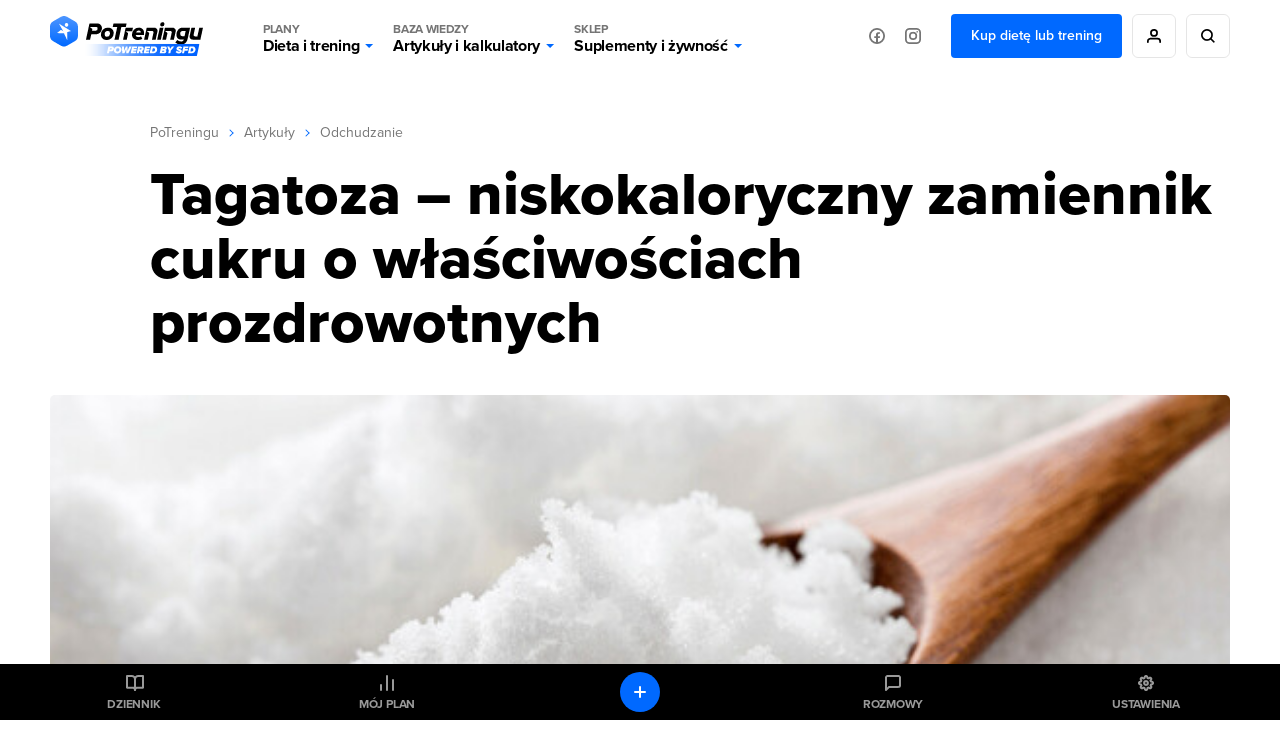

--- FILE ---
content_type: text/html; charset=UTF-8
request_url: https://potreningu.pl/artykuly/odchudzanie/tagatoza-niskokaloryczny-zamiennik-cukru-o-wlasciwosciach-prozdrowotnych-2552
body_size: 24196
content:
<!DOCTYPE html>
<html dir="ltr" lang="pl"  class=" cc-no-overlay">
<head>
	<meta charset="utf-8" />
	<meta name="viewport" content="width=device-width, initial-scale=1, minimum-scale=1, maximum-scale=1">
	<meta name="theme-color" content="#0069ff">

	<link rel="preconnect" href="//static.potreningu.pl/">
<link rel="preconnect" href="//use.typekit.net/">
<link rel="preconnect" href="//static.sfd.pl/">
<link rel="preconnect" href="//cuspanel.sfd.pl/">
<link rel="preconnect" href="//www.googletagmanager.com/">
<link rel="preconnect" href="//www.google-analytics.com/">
<link href="https://static.potreningu.pl/layout/v2/js/_global/_init/main.js?20260121155351" rel="preload" as="script" >
<link href="https://static.potreningu.pl/layout/v2/css/main-fonts.css?20260121155351" rel="preload" as="style" >
<link href="https://static.potreningu.pl/layout/v2/css/content-application-layout.css?20260121155351" rel="preload" as="style" >
<link href="https://static.potreningu.pl/layout/v2/css/content-application-layout-default.css?20260121155351" rel="preload" as="style" >
<link href="https://static.potreningu.pl/layout/v2/css/content-article-sfd-bestsellers.css?20260121155351" rel="preload" as="style" >
<link href="https://static.potreningu.pl/layout/v2/css/content-article-list-item.css?20260121155351" rel="preload" as="style" >
<link href="https://static.potreningu.pl/layout/v2/css/content-article-show.css?20260121155351" rel="preload" as="style" >
<link href="https://potreningu.pl/artykuly/odchudzanie/tagatoza-niskokaloryczny-zamiennik-cukru-o-wlasciwosciach-prozdrowotnych-2552" rel="canonical">
<link href="https://static.potreningu.pl/articles/2023/0202/38_article_63db964bc872d_article_day_v3.jpg" rel="preload" as="image">
<link href="https://static.potreningu.pl/layout/v2/js/_simple/_global/jquery.js?20260121155351" rel="preload" as="script" >
<link href="https://static.potreningu.pl/layout/v2/js/article/show.js?20260121155351" rel="preload" as="script" >
<link href="https://static.potreningu.pl/layout/v2/js/_simple/_global/angular.js?20260121155351" rel="preload" as="script" >
<link href="https://static.potreningu.pl/layout/v2/js/_global/i18n/pl_PL.js?20260121155351" rel="preload" as="script" >
<link href="https://static.potreningu.pl/layout/v2/js/_simple/_global/pt-angular/sanitize.js?20260121155351" rel="preload" as="script" >
<link href="https://static.potreningu.pl/layout/v2/js/_global/pt/spiner.js?20260121155351" rel="preload" as="script" >
<link href="https://static.potreningu.pl/layout/v2/js/comment/_app-list.js?20260121155351" rel="preload" as="script" >
<link href="https://static.potreningu.pl/layout/v2/js/_simple/_global/pt-angular/ptStarRange.js?20260121155351" rel="preload" as="script" >
<link href="https://static.potreningu.pl/layout/v2/js/_global/pt-angular/adviceSlider.js?20260121155351" rel="preload" as="script" >
<link href="https://static.potreningu.pl/layout/v2/js/_simple/_global/layout.js?20260121155351" rel="preload" as="script" >

	
	<script type="text/javascript" src="https://static.potreningu.pl/layout/v2/js/_global/_init/main.js?20260121155351"></script>

	<link href="https://static.potreningu.pl/layout/v2/css/main-fonts.css?20260121155351" media="print" onload="ptScripts.style(this);" rel="stylesheet" type="text/css">
<link href="https://static.potreningu.pl/layout/v2/css/content-application-layout.css?20260121155351" media="print" onload="ptScripts.style(this);" wait rel="stylesheet" type="text/css">
<link href="https://static.potreningu.pl/layout/v2/css/content-application-layout-default.css?20260121155351" media="print" onload="ptScripts.style(this);" wait rel="stylesheet" type="text/css">
<link href="https://static.potreningu.pl/layout/v2/css/content-article-sfd-bestsellers.css?20260121155351" media="print" onload="ptScripts.style(this);" wait rel="stylesheet" type="text/css">
<link href="https://static.potreningu.pl/layout/v2/css/content-article-list-item.css?20260121155351" media="print" onload="ptScripts.style(this);" wait rel="stylesheet" type="text/css">
<link href="https://static.potreningu.pl/layout/v2/css/content-article-show.css?20260121155351" media="print" onload="ptScripts.style(this);" wait rel="stylesheet" type="text/css">
<link href="https://potreningu.pl/artykuly/odchudzanie/tagatoza-niskokaloryczny-zamiennik-cukru-o-wlasciwosciach-prozdrowotnych-2552" rel="canonical">	
		
	<title>Tagatoza – niskokaloryczny zamiennik cukru o właściwościach prozdrowotnych - PoTreningu.pl</title>	<link rel="shortcut icon" href="https://static.potreningu.pl/layout/v2/i/favicon.ico" /><link rel="shortcut icon" href="https://static.potreningu.pl/layout/v2/i/favicon_16.png" sizes="16x16"/><link rel="shortcut icon" href="https://static.potreningu.pl/layout/v2/i/favicon_32.png" sizes="32x32"/><link rel="apple-touch-icon" href="https://static.potreningu.pl/layout/v2/i/favicon_180.png" sizes="180x180"/><link rel="shortcut icon" href="https://static.potreningu.pl/layout/v2/i/favicon_192.png" sizes="192x192"/><link rel="shortcut icon" href="https://static.potreningu.pl/layout/v2/i/favicon_512.png" sizes="512x512"/>
	<meta name="description" content="Nie&#x20;ulega&#x20;w&#x0105;tpliwo&#x015B;ci,&#x20;&#x017C;e&#x20;jednym&#x20;z&#x20;g&#x0142;&amp;oacute&#x3B;wnych&#x20;czynnik&amp;oacute&#x3B;w&#x20;&#x017C;ywieniowych&#x20;przyczyniaj&#x0105;cych&#x20;si&#x0119;&#x20;do&#x20;rozwoju&#x20;nadwagi&#x20;i&#x20;oty&#x0142;o&#x015B;ci&#x20;jest&#x20;nadmierne&#x20;spo&#x017C;ycie&#x20;rafinowanych...">
	<meta  property="og&#x3A;title" content="Tagatoza&#x20;&#x2013;&#x20;niskokaloryczny&#x20;zamiennik&#x20;cukru&#x20;o&#x20;w&#x0142;a&#x015B;ciwo&#x015B;ciach&#x20;prozdrowotnych&#x20;-&#x20;PoTreningu.pl" /><meta  property="og&#x3A;type" content="website" /><meta  property="og&#x3A;url" content="https&#x3A;&#x2F;&#x2F;potreningu.pl&#x2F;artykuly&#x2F;odchudzanie&#x2F;tagatoza-niskokaloryczny-zamiennik-cukru-o-wlasciwosciach-prozdrowotnych-2552" /><meta  property="og&#x3A;description" content="Nie&#x20;ulega&#x20;w&#x0105;tpliwo&#x015B;ci,&#x20;&#x017C;e&#x20;jednym&#x20;z&#x20;g&#x0142;&amp;oacute&#x3B;wnych&#x20;czynnik&amp;oacute&#x3B;w&#x20;&#x017C;ywieniowych&#x20;przyczyniaj&#x0105;cych&#x20;si&#x0119;&#x20;do&#x20;rozwoju&#x20;nadwagi&#x20;i&#x20;oty&#x0142;o&#x015B;ci&#x20;jest&#x20;nadmierne&#x20;spo&#x017C;ycie&#x20;rafinowanych..." /><meta  property="og&#x3A;image" content="https&#x3A;&#x2F;&#x2F;static.potreningu.pl&#x2F;articles&#x2F;2023&#x2F;0202&#x2F;38_article_63db964bc872d_article_day_v3.jpg" /><meta  property="twitter&#x3A;card" content="summary_large_image" /><meta  property="twitter&#x3A;domain" content="potreningu.pl" /><meta  property="twitter&#x3A;title" content="Tagatoza&#x20;&#x2013;&#x20;niskokaloryczny&#x20;zamiennik&#x20;cukru&#x20;o&#x20;w&#x0142;a&#x015B;ciwo&#x015B;ciach&#x20;prozdrowotnych&#x20;-&#x20;PoTreningu.pl" /><meta  property="twitter&#x3A;url" content="https&#x3A;&#x2F;&#x2F;potreningu.pl&#x2F;artykuly&#x2F;odchudzanie&#x2F;tagatoza-niskokaloryczny-zamiennik-cukru-o-wlasciwosciach-prozdrowotnych-2552" /><meta  property="twitter&#x3A;image" content="https&#x3A;&#x2F;&#x2F;static.potreningu.pl&#x2F;articles&#x2F;2023&#x2F;0202&#x2F;38_article_63db964bc872d_article_day_v3.jpg" /><meta  property="twitter&#x3A;description" content="Nie&#x20;ulega&#x20;w&#x0105;tpliwo&#x015B;ci,&#x20;&#x017C;e&#x20;jednym&#x20;z&#x20;g&#x0142;&amp;oacute&#x3B;wnych&#x20;czynnik&amp;oacute&#x3B;w&#x20;&#x017C;ywieniowych&#x20;przyczyniaj&#x0105;cych&#x20;si&#x0119;&#x20;do&#x20;rozwoju&#x20;nadwagi&#x20;i&#x20;oty&#x0142;o&#x015B;ci&#x20;jest&#x20;nadmierne&#x20;spo&#x017C;ycie&#x20;rafinowanych..." />
</head>
<body  class="locale-pl-pl fixed-header sidebar" ng-controller="global-body">

	<div id="splash-screen"><style> body { overflow: hidden; height: 100vh; width: 100vw; } body > *:not(#splash-screen):not(#cc--main) { display: none; } #splash-screen { position: fixed; top: 0; left: 0; width: 100%; height: 100%; background: white; z-index: 99999; } #splash-screen img { position: absolute; padding: 40px; top: 50%; left: 50%; min-width: 240px; max-width: 400px; transform: translate(-50%,-50%); animation: splashAnim 1s linear infinite alternate;} @keyframes splashAnim { from{ opacity: 0.2; } to{ opacity: 1; } } </style><img src="[data-uri]" /></div> 
	<noscript><iframe src="https://www.googletagmanager.com/ns.html?id=GTM-KHB6GTP&userType=guest&userLocale=pl_PL" height="0" width="0" style="display:none;visibility:hidden"></iframe></noscript>
	
	<div class="layout-header">
	<button class="hamburger"></button>
	<div class="layout-logo"><a href="/" tabindex="-1"></a></div>
	<div class="layout-menu">
		<div class="layout-logo-menu"><a href="/"></a></div>
		<ul class="main-menu">
			<li>
                <button data-action="diets" class="menu-trigger">
                    <span class="menu-title menu-plans">Plany</span>
					Dieta i trening                    <span class="arrow"></span>
                </button>
			</li>
			<li>
                <button data-action="articles" class="menu-trigger">
                    <span class="menu-title menu-calc">Baza wiedzy</span>
					Artykuły i kalkulatory                    <span class="arrow"></span>
                </button>
			</li>
			<li>
                <button data-action="shop" class="menu-trigger">
                    <span class="menu-title menu-shop">Sklep</span>
					Suplementy i żywność                    <span class="arrow"></span>
                </button>
			</li>
						<li class="mobile">
							<a ng-click="globalSignIn($event)" href="#" class="btn btn-border btn-rounded btn-icon btn-person-icon">
					Zaloguj się / Zarejestruj się				</a>
							<a href="/nowy-plan" class="btn btn-border btn-rounded btn-primary">
					Kup dietę lub trening				</a>
						</li>
			<li class="mobile mobile-social">
				<span>Odwiedź nas na:</span>
				<a href="https://www.facebook.com/potreningu" target="_blank" class="btn btn-border btn-rounded btn-icon btn-fb-icon">
					Facebook				</a>
				<a href="https://www.instagram.com/potreningupl/" target="_blank" class="btn btn-border btn-rounded btn-icon btn-ig-icon">
					Instagram				</a>
			</li>
		</ul>
		<div class="social-media">
			<a href="https://www.facebook.com/potreningu" target="_blank" class="btn btn-icon btn-icon-alone btn-fb-icon"
			   data-title="Facebook"></a>
			<a href="https://www.instagram.com/potreningupl/"  target="_blank" class="btn btn-icon btn-icon-alone btn-ig-icon"
			   data-title="Instagram"></a>
		</div>
					<div class="account account-guest">
				<a href="/plany-dietetyczne-treningowe" id="check-offert" class="btn btn-primary">
					Kup dietę lub trening				</a>
				<a ng-click="globalSignIn($event)" href="#"
				   data-title="Moje konto"
				   class="btn btn-icon btn-icon-alone btn-person-icon btn-border"></a>
				<div class="search">
					<a href="/search/all/"
					   data-title="Wyszukiwarka"
					   class="btn btn-icon btn-icon-alone btn-search-black btn-border"></a>
				</div>
			</div>
			</div>
	<div class="search-sm">
		<a href="/search/all/"
			   class="btn btn-icon btn-icon-alone btn-search-black"></a>
	</div>
	<div class="layout-menu-expanded">
		<div class="layout-menu-boxes banners" data-action="diets">
	<a href="/plan#diet" class="box box-plan-diet"
        aria-label="Indywidualny plan dietetyczny plus opieka dietetyka">
		<h4>Indywidualny plan</h4>
		<h3>Dietetyczny</h3>
		<span class="desktop bg-green">
			+ opieka dietetyka		</span>
	</a>
	<a href="/plan#training" class="box box-plan-training"
       aria-label="Indywidualny plan treningowy plus opieka trenera">
		<h4>Indywidualny plan</h4>
		<h3>Treningowy</h3>
		<span class="desktop bg-red">
			+ opieka trenera		</span>
	</a>
	<a href="/plan" class="box box-plan"
       aria-label="Indywidualny plan dieta i trening plus opieka dietetyka i trenera">
		<h4>Indywidualny plan</h4>
		<h3>Dieta + Trening</h3>
		<span class="desktop bg-primary">
			+ opieka dietetyka i trenera		</span>
	</a>
</div>

<div class="layout-menu-boxes mobile" data-action="diets">
	<div class="box box-plan">
		<a href="/plan"
           aria-label="Indywidualny plan dietetyczny i treningowy plus opieka dietetyka i trenera już od 29,99 zł/miesiąc">
			<h5>
				Opieka dietetyka i trenera				<span>Już od</span>
			</h5>
			<h4>
				Plan dieta + trening				<span>29,99 zł/mies.</span>
			</h4>
		</a>
	</div>
	<div class="box box-plan-diet">
		<a href="/plan#diet"
           aria-label="Indywidualny plan dietetyczny plus opieka dietetyka już od 26,66 zł/miesiąc">
			<h5>
				Opieka dietetyka				<span>Już od</span>
			</h5>
			<h4>
				Plan dietetyczny				<span>26,66 zł/mies.</span>
			</h4>
        </a>
	</div>
	<div class="box box-plan-training">
		<a href="/plan#training"
           aria-label="Indywidualny plan treningowy plus opieka trenera już od 23,33 zł/miesiąc">
			<h5>
				Opieka trenera				<span>Już od</span>
			</h5>
			<h4>
				Plan treningowy				<span>23,33 zł/mies.</span>
			</h4>
        </a>
	</div>
</div>

<div class="layout-menu-item diets" data-action="diets">
	<ul class="diets-list">
		<li>
			<a href="/plany/dieta-zbilansowana" class="diet-weight menu-trigger">
				<span>Dieta</span>
				Zbilansowana			</a>
		</li>
		<li>
			<a href="/plany/dieta-dla-zapracowanych" class="diet-work menu-trigger">
				<span>Dieta dla</span>
				Zapracowanych			</a>
		</li>
		<li>
			<a href="/plany/dieta-dla-oszczednych" class="diet-paleo menu-trigger">
				<span>Dieta dla</span>
				Oszczędnych			</a>
		</li>
		<li>
			<a href="/plany/dieta-urozmaicona" class="diet-varied menu-trigger">
				<span>Dieta</span>
				Urozmaicona			</a>
		</li>
		<li>
			<a href="/plany/dieta-srodziemnomorska" class="diet-intermed menu-trigger">
				<span>Dieta</span>
				Śródziemnomorska			</a>
		</li>
		<li>
			<a href="/plany/dieta-ketogeniczna" class="diet-keto menu-trigger">
				<span>Dieta</span>
				Ketogeniczna			</a>
		</li>
		<li>
			<a href="/plany/dieta-low-carb" class="diet-lowcarb menu-trigger">
				<span>Dieta</span>
				Low carb			</a>
		</li>
		<li>
			<a href="/plany/dieta-kulturysty" class="diet-body menu-trigger">
				<span>Dieta</span>
				Kulturysty			</a>
		</li>
		<li>
			<a href="/plany/dieta-wysokobialkowa" class="diet-hprot menu-trigger">
				<span>Dieta</span>
				Wysokobiałkowa			</a>
		</li>
		<li>
			<a href="/plany/dieta-intermittent-fasting" class="diet-if menu-trigger">
				<span>Dieta</span>
				Intermittent fasting			</a>
		</li>
		<li>
			<a href="/plany/dieta-lekkostrawna" class="diet-light menu-trigger">
				<span>Dieta</span>
				Lekkostrawna			</a>
		</li>
		<li>
			<a href="/plany/dieta-bezglutenowa" class="diet-gluten-free menu-trigger">
				<span>Dieta</span>
				Bezglutenowa			</a>
		</li>
		<li>
			<a href="/plany/dieta-bez-laktozy" class="diet-lactose-free menu-trigger">
				<span>Dieta</span>
				Bez laktozy			</a>
		</li>
		<li>
			<a href="/plany/dieta-hashimoto" class="diet-hashimoto menu-trigger">
				<span>Dieta</span>
				Hashimoto			</a>
		</li>
		<li>
			<a href="/plany/dieta-cholesterolowa" class="diet-heart menu-trigger">
				<span>Dieta</span>
				Cholesterolowa			</a>
		</li>
	</ul>

	<ul class="wege-diets">
		<li>
			<span class="diet-leaf">
				diety wege			</span>
		</li>
		<li>
			<a href="/plany/dieta-weganska" class="diet-vegan menu-trigger">
				<span>Dieta</span>
				Wegańska			</a>
		</li>
		<li>
			<a href="/plany/dieta-wegetarianska" class="diet-vegetarian menu-trigger">
				<span>Dieta</span>
				Wegetariańska			</a>
		</li>
		<li>
			<a href="/plany/dieta-pescowegetarianska" class="diet-pesco-vegetarian menu-trigger">
				<span>Dieta</span>
				Pescowegetariańska			</a>
		</li>
		<li>
			<a href="/plany/dieta-semiwegetarianska" class="diet-semi-vegetarian menu-trigger">
				<span>Dieta</span>
				Semiwegetariańska			</a>
		</li>
	</ul>
</div>

<div class="back-header"><span class="arrow"></span>
	Plany dieta i trening</div>
		<div class="layout-menu-item articles" data-action="articles"
	 ng-class="{'show-arts': $parent.show_arts}" ng-init="$parent.show_arts = false;">
	<ul class="single-line">
		<li class="header">
			<a href="/artykuly">Artykuły</a>
		</li>
		<li>
			<a href="/artykuly/dietetyka-i-zdrowe-odzywianie" class="art-diet">
				Dieta i odżywianie			</a>
		</li>
		<li>
			<a href="/artykuly/zdrowie" class="art-health">
				Zdrowie			</a>
		</li>
		<li>
			<a href="/artykuly/trening" class="art-exe">
				Trening i ćwiczenia			</a>
		</li>
		<li>
			<a href="/artykuly/uroda" class="art-beauty">
				Uroda			</a>
		</li>
		<li>
			<a href="/artykuly/suplementy-i-odzywki" class="art-supp">
				Suplementy i odżywki			</a>
		</li>
		<li>
			<a href="/artykuly/seks" class="art-seks">
				Seks			</a>
		</li>
		<li>
			<a href="/artykuly/ksztaltowanie-sylwetki" class="art-silhouette">
				Kształtowanie sylwetki			</a>
		</li>
		<li>
			<a href="/artykuly/lifestyle-i-wellbeing" class="art-lifestyle">
				Lifestyle i wellbeing			</a>
		</li>
		<li>
			<a href="/artykuly/badania-naukowe" class="art-science">
				Badania naukowe			</a>
		</li>
		<li>
			<a href="/artykuly/dla-rodzicow" class="art-parents">
				Dla rodziców			</a>
		</li>
		<li>
			<a href="/artykuly/pogromcy-mitow" class="art-myths">
				Pogromcy mitów			</a>
		</li>
		<li>
			<a href="/artykuly/nastolatek" class="art-teenager">
				Nastolatek			</a>
		</li>
	</ul>

	<ul class="single-line">
		<li class="header">
			<a href="/artykuly">Pozostałe</a>
		</li>
		<li class="mobile-opt">
			<a href="#" class="art-arts" ng-click="$parent.show_arts = true">
				Artykuły			</a>
		</li>
		<li>
			<a href="/atlas-cwiczen" class="art-exe-atlas">
				Atlas ćwiczeń			</a>
		</li>
		<li>
			<a href="/kuchnia/produkty" class="art-products">
				Baza produktów			</a>
		</li>
		<li>
			<a href="/kuchnia" class="art-bake-base">
				Baza przepisów			</a>
		</li>
		<li>
			<a href="/zapytaj-eksperta" class="art-expert">
				Zapytaj eksperta			</a>
		</li>
		<li>
			<a href="/inspiracje" class="art-inspirations">
				Inspiracje			</a>
		</li>
		<li>
			<a href="/artykuly/porady" class="art-int-facts">
				Ciekawostki			</a>
		</li>
	</ul>
</div>

<div class="layout-menu-item articles calc" data-action="articles" ng-hide="$parent.show_arts">
	<ul>
		<li>
			<a href="/kalkulatory/bmi" class="art-bmi">
				<span>Kalkulator BMI</span>
				Wskaźnik masy ciała			</a>
		</li>
		<li>
			<a href="/kalkulatory/bmr" class="art-bmr">
				<span>Kalkulator kalorii (BMR)</span>
				Oblicz zapotrzebowanie kaloryczne			</a>
		</li>
		<li>
			<a href="/kalkulatory/kalorie" class="art-kcal">
				<span>Kalkulator kalorii (KCAL)</span>
				Oblicz zjedzone kalorie			</a>
		</li>
		<li>
			<a href="/kalkulatory/bf" class="art-bf">
				<span>Kalkulator %BF</span>
				Oblicz tkankę tłuszczową			</a>
		</li>
		<li>
			<a href="/kalkulatory">
				Sprawdź wszystkie kalkulatory			</a>
		</li>
	</ul>
</div>

<div class="back-header" ng-click="$parent.show_arts = false"><span class="arrow"></span>
	{{$parent.show_arts ? 'Artykuły' : 'Baza wiedzy'}}
</div>		<div class="layout-menu-item shop" data-action="shop">
	<ul class="single-line">
		<li class="header"><a href="https://sklep.sfd.pl/Suplementy_i_odżywki-k897.html?utm_source=PT&utm_medium=skl&utm_term=SKLEPSFD&utm_campaign=CID501">SUPLEMENTY I ODŻYWKI</a></li>
		<li><a href="https://sklep.sfd.pl/Odżywki_białkowe-k119.html?utm_source=PT&utm_medium=skl&utm_term=SKLEPSFD&utm_campaign=CID501">Odżywki białkowe</a></li>
		<li><a href="https://sklep.sfd.pl/Odżywki_na_masę-k142.html?utm_source=PT&utm_medium=skl&utm_term=SKLEPSFD&utm_campaign=CID501">Odżywki na masę</a></li>
		<li><a href="https://sklep.sfd.pl/Kreatyny-k112.html?utm_source=PT&utm_medium=skl&utm_term=SKLEPSFD&utm_campaign=CID501">Kreatyny</a></li>
		<li><a href="https://sklep.sfd.pl/Przed_treningiem-k154.html?utm_source=PT&utm_medium=skl&utm_term=SKLEPSFD&utm_campaign=CID501">Przed treningiem</a></li>
		<li><a href="https://sklep.sfd.pl/W_trakcie_treningu-k872.html?utm_source=PT&utm_medium=skl&utm_term=SKLEPSFD&utm_campaign=CID501">W trakcie treningu</a></li>
		<li><a href="https://sklep.sfd.pl/Po_treningu-k123.html?utm_source=PT&utm_medium=skl&utm_term=SKLEPSFD&utm_campaign=CID501">Po treningu</a></li>
		<li><a href="https://sklep.sfd.pl/Aminokwasy-k105.html?utm_source=PT&utm_medium=skl&utm_term=SKLEPSFD&utm_campaign=CID501">Aminokwasy</a></li>
		<li><a href="https://sklep.sfd.pl/Energia_i_koncentracja-k155.html?utm_source=PT&utm_medium=skl&utm_term=SKLEPSFD&utm_campaign=CID501">Energia i koncentracja</a></li>
		<li><a href="https://sklep.sfd.pl/Męska_kondycja-k115.html?utm_source=PT&utm_medium=skl&utm_term=SKLEPSFD&utm_campaign=CID501">Męska kondycja</a></li>
	</ul>
	<ul class="single-line">
		<li class="header"><a href="https://sklep.sfd.pl/Zdrowie_i_odchudzanie-k910.html?utm_source=PT&utm_medium=skl&utm_term=SKLEPSFD&utm_campaign=CID501">ZDROWIE I ODCHUDZANIE</a></li>
		<li><a href="https://sklep.sfd.pl/Odchudzanie__Spalacze_tłuszczu-k128.html?utm_source=PT&utm_medium=skl&utm_term=SKLEPSFD&utm_campaign=CID501">Spalacze tłuszczu</a></li>
		<li><a href="https://sklep.sfd.pl/Wspomagające_odchudzanie-k911.html?utm_source=PT&utm_medium=skl&utm_term=SKLEPSFD&utm_campaign=CID501">Wspomagające odchudzanie</a></li>
		<li><a href="https://sklep.sfd.pl/Zdrowie-k928.html?utm_source=PT&utm_medium=skl&utm_term=SKLEPSFD&utm_campaign=CID501">Wspomagające zdrowie</a></li>
		<li><a href="https://sklep.sfd.pl/Witaminy-k172.html?utm_source=PT&utm_medium=skl&utm_term=SKLEPSFD&utm_campaign=CID501">Witaminy</a></li>
		<li><a href="https://sklep.sfd.pl/Minerały-k181.html?utm_source=PT&utm_medium=skl&utm_term=SKLEPSFD&utm_campaign=CID501">Minerały</a></li>
		<li><a href="https://sklep.sfd.pl/Na_odporność_-k524.html?utm_source=PT&utm_medium=skl&utm_term=SKLEPSFD&utm_campaign=CID501">Odporność</a></li>
		<li><a href="https://sklep.sfd.pl/Stawy_i_kości-k118.html?utm_source=PT&utm_medium=skl&utm_term=SKLEPSFD&utm_campaign=CID501">Stawy i kości</a></li>
		<li><a href="https://sklep.sfd.pl/Stres_i_nerwy-k929.html?utm_source=PT&utm_medium=skl&utm_term=SKLEPSFD&utm_campaign=CID501">Stres i nerwy</a></li>
		<li><a href="https://sklep.sfd.pl/Trawienie-k722.html?utm_source=PT&utm_medium=skl&utm_term=SKLEPSFD&utm_campaign=CID501">Trawienie</a></li>
	</ul>
	<ul class="single-line">
		<li class="header"><a href="https://sklep.sfd.pl/Żywność_dietetyczna-k150.html?utm_source=PT&utm_medium=skl&utm_term=SKLEPSFD&utm_campaign=CID501">ŻYWNOŚĆ DIETETYCZNA</a></li>
		<li><a href="https://sklep.sfd.pl/Gotowanie_i_dieta-k877.html?utm_source=PT&utm_medium=skl&utm_term=SKLEPSFD&utm_campaign=CID501">Gotowanie i dieta</a></li>
		<li><a href="https://sklep.sfd.pl/Słodycze_dietetyczne-k122.html?utm_source=PT&utm_medium=skl&utm_term=SKLEPSFD&utm_campaign=CID501">Słodycze dietetyczne</a></li>
		<li><a href="https://sklep.sfd.pl/Masła_orzechowe-k696.html?utm_source=PT&utm_medium=skl&utm_term=SKLEPSFD&utm_campaign=CID501">Masła orzechowe</a></li>
		<li><a href="https://sklep.sfd.pl/Napoje_dietetyczne-k895.html?utm_source=PT&utm_medium=skl&utm_term=SKLEPSFD&utm_campaign=CID501">Napoje dietetyczne</a></li>
		<li class="header sec-header"><a href="https://sklep.sfd.pl/Odzież_i_akcesoria-k133.html?utm_source=PT&utm_medium=skl&utm_term=SKLEPSFD&utm_campaign=CID501">ODZIEŻ I AKCESORIA</a></li>
		<li><a href="https://sklep.sfd.pl/Dla_kobiet-k941.html?utm_source=PT&utm_medium=skl&utm_term=SKLEPSFD&utm_campaign=CID501">Dla kobiet</a></li>
		<li><a href="https://sklep.sfd.pl/Dla_m%C4%99%C5%BCczyzn-k946.html?utm_source=PT&utm_medium=skl&utm_term=SKLEPSFD&utm_campaign=CID501">Dla mężczyzn</a></li>
		<li><a href="https://sklep.sfd.pl/Akcesoria_sportowe-k104.html?utm_source=PT&utm_medium=skl&utm_term=SKLEPSFD&utm_campaign=CID501">Akcesoria sportowe</a></li>
	</ul>
	<ul class="single-line">
		<li class="header"><a href="https://sklep.sfd.pl/Producenci.aspx?utm_source=PT&utm_medium=skl&utm_term=SKLEPSFD&utm_campaign=CID501">PRODUCENCI</a></li>
		<li><a href="https://sklep.sfd.pl/ALLNUTRITION-p66600409.html?utm_source=PT&utm_medium=skl&utm_term=SKLEPSFD&utm_campaign=CID501">AllNutrition</a></li>
		<li><a href="https://sklep.sfd.pl/SFD_NUTRITION-p66600048.html?utm_source=PT&utm_medium=skl&utm_term=SKLEPSFD&utm_campaign=CID501">SFD Nutrition</a></li>
		<li><a href="https://sklep.sfd.pl/BioTechUSA-p66600027.html?utm_source=PT&utm_medium=skl&utm_term=SKLEPSFD&utm_campaign=CID501">BioTechUSA</a></li>
		<li><a href="https://sklep.sfd.pl/Now-p66600041.html?utm_source=PT&utm_medium=skl&utm_term=SKLEPSFD&utm_campaign=CID501">Now</a></li>
		<li><a href="https://sklep.sfd.pl/Olimp-p13.html?utm_source=PT&utm_medium=skl&utm_term=SKLEPSFD&utm_campaign=CID501">Olimp</a></li>
		<li><a href="https://sklep.sfd.pl/Optimum_Nutrition-p66600023.html?utm_source=PT&utm_medium=skl&utm_term=SKLEPSFD&utm_campaign=CID501">Optimum Nutrition</a></li>
		<li><a href="https://sklep.sfd.pl/Swanson-p66600141.html?utm_source=PT&utm_medium=skl&utm_term=SKLEPSFD&utm_campaign=CID501">Swanson</a></li>
		<li><a href="https://sklep.sfd.pl/Universal_Nutrition-p9.html?utm_source=PT&utm_medium=skl&utm_term=SKLEPSFD&utm_campaign=CID501">Universal Nutrition</a></li>
		<li><a href="https://sklep.sfd.pl/Producenci.aspx?utm_source=PT&utm_medium=skl&utm_term=SKLEPSFD&utm_campaign=CID501">Zobacz wszystkich</a></li>
	</ul>
</div>

<div class="back-header"><span class="arrow"></span>Sklep</div>	</div>
	<div class="layout-menu-bg"></div>

</div>

	<div  class="layout-sidebar"><nav>
	<a href="/diary" ng-click="globalSignIn($event)" class="diary">Dziennik</a>
	<a href="/plan/my-plan" class="plan">Mój plan</a>
	<a href="/messages" ng-click="globalSignIn($event)" class="messages">Rozmowy</a>
	<a href="/settings" ng-click="globalSignIn($event)" class="settings">Ustawienia</a>
	<a href="/diary" ng-click="globalSignIn($event)" class="diary-add btn btn-primary btn-rounded btn-icon btn-plus-white btn-icon-alone"></a>
	<a href="https://sklep.sfd.pl" class="sfd-logo single">Grupa</a>
</nav>
</div>
	<div class="layout-content">
		<div class="article-show" itemscope itemtype="http://schema.org/Article">
	<div class="breadcrumbs"><a href="/">PoTreningu</a><span></span><a href="/artykuly">Artykuły</a><span></span><a href="/artykuly/odchudzanie">Odchudzanie</a></div>	<link itemprop="mainEntityOfPage" href="https://potreningu.pl/artykuly/odchudzanie/tagatoza-niskokaloryczny-zamiennik-cukru-o-wlasciwosciach-prozdrowotnych-2552" />
	<div itemprop="publisher" itemscope itemtype="http://schema.org/Organization">
		<meta itemprop="name" content="PoTreningu.pl">
		<link itemprop="url" href="https://potreningu.pl" />
		<div itemprop="logo" itemscope itemtype="http://schema.org/ImageObject">
			<link itemprop="url" href="https://static.potreningu.pl/layout/v2/i/logo-pt.png" />
		</div>
	</div>
	
<h1 class="title" itemprop="headline">Tagatoza – niskokaloryczny zamiennik cukru o właściwościach prozdrowotnych</h1>

	<div class="main-image">
		<img src="https://static.potreningu.pl/articles/2023/0202/38_article_63db964bc872d_article_day_v3.jpg" alt="Tagatoza – niskokaloryczny zamiennik cukru o właściwościach prozdrowotnych" itemprop="image" />
	</div>

<div class="meta">

	<meta itemprop="datePublished" content="2014-01-07T07:53:00+01:00"/>
	<meta itemprop="dateModified" content="2023-02-02T11:54:03+01:00"/>

	<div class="author" itemscope itemprop="author" itemtype="http://schema.org/Organization">
		<div class="avatar" itemprop="image">
			<img alt="" src="https&#x3A;&#x2F;&#x2F;static.potreningu.pl&#x2F;layout&#x2F;v2&#x2F;i&#x2F;logo-pt-hex.svg" />		</div>

		<div class="desc">
							<span itemprop="name" >Redakcja PoTreningu.pl</span>
						<time datetime="2014-01-07T07:53:00">07 stycznia 2014</time>
		</div>
	</div>

	<div class="menu">
		<button class="article-link-copy btn-icon btn-border btn-icon-circle btn-rounded btn-link-blue" title="Skopiuj link do schowka" data-url="https://potreningu.pl/artykuly/odchudzanie/tagatoza-niskokaloryczny-zamiennik-cukru-o-wlasciwosciach-prozdrowotnych-2552"></button>
		<a class="btn btn-icon btn-primary btn-question-answer-white btn-rounded with-desc comments-scroll" href="#comments">
			<span>Dołącz do dyskusji</span>
		</a>
	</div>
</div>	
<div class="toc">
	<span>Na skróty:</span>
    	<ol>
					<li>
				<a href="#/chapter/1">Czym jest D-tagatoza i jakie ma właściwości?</a>
			</li>
					<li>
				<a href="#/chapter/2">Prozdrowotne walory tagatozy</a>
			</li>
					<li>
				<a href="#/chapter/3">Gdzie znaleźć tagatozę?</a>
			</li>
			</ol>
</div>
<div itemprop="description" class="lead">Nie ulega wątpliwości, że jednym z głównych czynników żywieniowych przyczyniających się do rozwoju nadwagi i otyłości jest nadmierne spożycie rafinowanych cukrów dodawanych masowo do żywności. Powszechna świadomość skali tego problemu skłania do poszukiwania zamienników popularnej sacharozy, które pozwoliłyby nadać spożywanym przez nas pokarmom i napojom pożądany słodki smak, nie niosąc przy tym zagrożenia dla zdrowia i sylwetki. Okazuje się, że jedną z takich substancji jest D-tagatoza, niskokaloryczna i bezpieczna alternatywa dla cukru o interesujących właściwościach prozdrowotnych.</div>

<div itemprop="articleBody" class="section section-1"><h2 dir="ltr">Czym jest D-tagatoza i jakie ma właściwości?</h2>

<span class="toclink toclink_1"></span>

<p>Tagatoza jest monosacharydem, kt&oacute;ry budową przypomina fruktozę. W przeciwieństwie do niej jednak, jak i w odr&oacute;żnieniu od innych znanych nam cukr&oacute;w prostych takich jak glukoza czy sacharoza, charakteryzuje się ona stosunkowo niską wartością energetyczną (1,5 kcal/g). Właściwość ta w połączeniu ze słodkością por&oacute;wnywalną do cukru stołowego czyni z niej niezwykle atrakcyjną substancję słodzącą. Warto dodać, że tagatoza charakteryzuje się dużą odpornością na działanie wysokiej temperatury i znakomicie rozpuszcza się w wodzie. Opinie użytkownik&oacute;w wskazują, że słodzik ten smakuje zdecydowanie lepiej niż popularna ostatnio stewia. W przeciwieństwie do polioli takich jak ksylitol czy matlitol tagatoza nie powoduje biegunek, wzdęć i gaz&oacute;w. W odr&oacute;żnieniu od aspartamu, sukralozy, acesulfamu, cyklaminian&oacute;w i scharynian&oacute;w jest substancją pochodzenia naturalnego, a z jej stosowaniem&nbsp;na razie nie wiążą się żadne kontrowersje. Co więcej, dostępna literatura wskazuje na szereg zdrowotnych walor&oacute;w związanych z jej stosowaniem.</p>

<h2>Prozdrowotne walory tagatozy</h2>

<span class="toclink toclink_2"></span>

<p>Tagtoza charakteryzuje się stosunkowo słabą absorpcją z przewodu pokarmowego człowieka (stąd też wynika jej niska wartość energetyczna i skrajnie niski indeks glikemiczny). Zdecydowana większość z przyjętej dawki tego rozkładana jest w świetle jelita grubego przez bakteryjną mikroflorę do kr&oacute;tkołańcuchowych kwas&oacute;w tłuszczowych, kt&oacute;re są następnie wchłaniane i metabolizowane w ustroju. Badania naukowe wskazują, że tagatoza korzystnie wpływa przy tym na stan jelitowego ekosystemu, z jednej strony promując rozw&oacute;j sprzyjających naszemu zdrowiu bakterii, a z drugiej ograniczając namnażanie się drobnoustroj&oacute;w chorobotw&oacute;rczych.</p>

<p>Ze względu na fakt, iż sama tagoatoza nie tylko, że nie podnosi istotnie poziomu glukozy we krwi, ale wręcz może obniżać poposiłkową glikemię (poprzez zmniejszenie absorpcji glukozy z przewodu pokarmowego), polecana jest diabetykom i osobom, kt&oacute;re się odchudzają. Warto dodać, iż cukier ten, w przeciwieństwie do sacharozy czy glukozy jest także przyjazny dla zęb&oacute;w. Eksperymenty przeprowadzone na zwierzętach wykazały także, iż na cukier ten ma pozytywny wpływ na płodność, a także &ndash; na rozw&oacute;j płodu. Istnieją także przesłanki by uważac, że tagatoza przydatna może być w leczeniu anemii i hemofilii, ponieważ podnosi poziom erytrocyt&oacute;w i fibrynogenu we krwi. Wszystko to sprawia, że od niedawna budzi zainteresowanie nie tylko dietetyk&oacute;w i os&oacute;b dbających o swoje zdrowie, ale także&nbsp;przemysłu farmaceutycznego.</p>

</div><div itemprop="articleBody" class="section section-2"><h2>Gdzie znaleźć tagatozę?</h2>

<span class="toclink toclink_3"></span>

<p>Chociaż tagatoza jest cukrem występującym w przyrodzie, to poza drzewem Sterculiasetigera rosnącym jedynie na terenach P&oacute;łnocnej Afryki, trudno byłoby znaleźć jej naturalne źr&oacute;dła. Związek ten obecny jest także w produktach mlecznych, ale jego zawartość jest w nich stosunkowo znikoma. Na naszym rynku od pewnego czasu pojawiają się preparaty zawierające tagatozę, jest ich jednak na razie stosunkowo mało. Jeśli chodzi o cenę, to za p&oacute;łkilogramowe opakowanie musimy zapłacić około 25&ndash;40 zł. Czy to dużo? Zależy, jakie obierzemy punkty odniesienia. Raczej przyzwyczaić się należy do tego, że słodziki zawsze będą droższe od stołowego cukru.</p></div>
<div class="sources">
	<div class="sources-content">
		<p>
	<strong>Źródła:</strong>
	Diabetes Obes Metab. 1999 Sep;1(5):285-91. D-tagatose, a novel hexose: acute effects on carbohydrate tolerance in subjects with and without type 2 diabetes. Donner TW, Wilber JF, Ostrowski D. · Food Funct. 2013 Aug;4(8):1223-8. doi: 10.1039/c3fo00006k. Beneficial effect of tagatose consumption on postprandial hyperglycemia in Koreans: a double-blind crossover designed study. Kwak JH, Kim MS, Lee JH, Yang YJ, Lee KH, Kim OY, Lee JH · J Med Food. 2002 Spring;5(1):23-36. Tagatose, the new GRAS sweetener and health product. Levin GV.</p>
		<div class="sources-more">
			<a href="#" onClick="return false;" class="more">pokaż więcej</a>
			<a href="#" onClick="return false;" class="less">ukryj</a>
		</div>
	</div>

		<p>
		Treści prezentowane na naszej stronie mają charakter edukacyjny i informacyjny. Dokładamy wszelkich starań, aby były one merytorycznie poprawne. Pamiętaj jednak, że nie zastąpią one indywidualnej konsultacji ze specjalistą, która jest dostosowana do Twojej konkretnej sytuacji.	</p>
</div>	
<div class="share">
	<a class="btn btn-icon btn-primary btn-question-answer-white btn-rounded with-desc" href="#comments">
		<span>Skomentuj</span>
	</a>
	<a class="btn btn-icon btn-primary btn-post-white btn-rounded with-desc" href="/cdn-cgi/l/email-protection#[base64]">
		<span>Wyślij link</span>
	</a>
	<button class="article-link-copy btn-icon btn-primary btn-rounded btn-link-white" data-url="https://potreningu.pl/artykuly/odchudzanie/tagatoza-niskokaloryczny-zamiennik-cukru-o-wlasciwosciach-prozdrowotnych-2552">
		<span>Skopiuj link</span>
	</button>
</div>

<div class="bottom">
	<div  comments-list="" item-id="2552" item-type="arts" load-now="1"></div></div>		<div class="banner banner-box">
		<a href="https://potreningu.pl/plany-dietetyczne-treningowe?utm_source=pt&utm_campaign=newptadds" target="_blank">
			<img alt="KUP&#x20;PLAN&#x20;DIETY&#x20;I&#x20;TRENINGU" class="desktop" pt-lazy-img="https&#x3A;&#x2F;&#x2F;static.potreningu.pl&#x2F;articles&#x2F;2023&#x2F;0224&#x2F;38_article_banner_63f8a0db2a1190_45692118.png" size="780x200" />			<img alt="KUP&#x20;PLAN&#x20;DIETY&#x20;I&#x20;TRENINGU" class="mobile" pt-lazy-img="https&#x3A;&#x2F;&#x2F;static.potreningu.pl&#x2F;articles&#x2F;2023&#x2F;0224&#x2F;38_article_banner_63f8a0db3051b3_45518456.png" size="380x320" />		</a>
	</div>

<div class="recommended">
	<strong>Polecane dla Ciebie:</strong>
	<div class="list">
		<article class="article-list-item recommended-item">
	<div class="image">
		<a href="/artykuly/trening/co-bardziej-niszczy-stawy-ciezki-trening-czy-brak-ruchu-8145" tabindex="-1">
			<img alt="Co&#x20;bardziej&#x20;niszczy&#x20;stawy&#x20;&#x2014;&#x20;ci&#x0119;&#x017C;ki&#x20;trening&#x20;czy&#x20;brak&#x20;ruchu&#x3F;" pt-lazy-img="https&#x3A;&#x2F;&#x2F;static.potreningu.pl&#x2F;articles&#x2F;2026&#x2F;0116&#x2F;38_article_696a263c1da8f_article_v3.jpg" size="300x300" />		</a>
			</div>
	<div class="category">
							<div>
				<a href="/artykuly/trening" aria-label="Zobacz wszystkie artykuły z kategorii %s">
					Trening				</a>
				<span>/</span>
			</div>
			</div>
	<h3 class="title"><a href="/artykuly/trening/co-bardziej-niszczy-stawy-ciezki-trening-czy-brak-ruchu-8145"
        aria-label="Przejdź do artykułu: Co bardziej niszczy stawy — ciężki trening czy brak ruchu?">Co bardziej niszczy stawy — ciężki trening czy brak ruchu?</a></h3>
	<p class="lead">W rozmowach o treningu siłowym stawy często stawia się w roli &bdquo;ofiary&rdquo; ciężar&oacute;w. Tymczasem z perspektywy...</p>
	<div class="author active">
		<img alt="&#x0141;ukasz&#x20;Domeracki" class="person-img" src="https&#x3A;&#x2F;&#x2F;static.potreningu.pl&#x2F;experts&#x2F;2021&#x2F;0105&#x2F;37_author_5ff44a35edef5_author-min.jpg" />					<a class="author-link" href="/artykuly/autor/lukasz-domeracki-4"
            aria-label="Zobacz artykuły autora: Łukasz Domeracki">Łukasz Domeracki</a>
				<time>14 stycznia 2026</time>
	</div>
</article>
<article class="article-list-item recommended-item">
	<div class="image">
		<a href="/artykuly/odchudzanie/nie-chudniemy-z-tych-samych-powodow-co-napedza-kobiety-a-co-mezczyzn-8144" tabindex="-1">
			<img alt="Nie&#x20;chudniemy&#x20;z&#x20;tych&#x20;samych&#x20;powod&#xF3;w.&#x20;Co&#x20;nap&#x0119;dza&#x20;kobiety,&#x20;a&#x20;co&#x20;m&#x0119;&#x017C;czyzn&#x3F;" pt-lazy-img="https&#x3A;&#x2F;&#x2F;static.potreningu.pl&#x2F;articles&#x2F;2026&#x2F;0116&#x2F;38_article_696a25351708a_article_v3.jpg" size="300x300" />		</a>
			</div>
	<div class="category">
							<div>
				<a href="/artykuly/odchudzanie" aria-label="Zobacz wszystkie artykuły z kategorii %s">
					Odchudzanie				</a>
				<span>/</span>
			</div>
			</div>
	<h3 class="title"><a href="/artykuly/odchudzanie/nie-chudniemy-z-tych-samych-powodow-co-napedza-kobiety-a-co-mezczyzn-8144"
        aria-label="Przejdź do artykułu: Nie chudniemy z tych samych powodów. Co napędza kobiety, a co mężczyzn?">Nie chudniemy z tych samych powodów. Co napędza kobiety, a co mężczyzn?</a></h3>
	<p class="lead">Motywacja do redukcji masy ciała rzadko jest przypadkowa. U większości os&oacute;b pojawia się wtedy, gdy jakiś...</p>
	<div class="author active">
		<img alt="&#x0141;ukasz&#x20;Domeracki" class="person-img" src="https&#x3A;&#x2F;&#x2F;static.potreningu.pl&#x2F;experts&#x2F;2021&#x2F;0105&#x2F;37_author_5ff44a35edef5_author-min.jpg" />					<a class="author-link" href="/artykuly/autor/lukasz-domeracki-4"
            aria-label="Zobacz artykuły autora: Łukasz Domeracki">Łukasz Domeracki</a>
				<time>12 stycznia 2026</time>
	</div>
</article>
<article class="article-list-item recommended-item">
	<div class="image">
		<a href="/artykuly/odchudzanie/kto-czesciej-probuje-schudnac-kobiety-czy-mezczyzni-8143" tabindex="-1">
			<img alt="Kto&#x20;cz&#x0119;&#x015B;ciej&#x20;pr&#xF3;buje&#x20;schudn&#x0105;&#x0107;&#x20;&#x2014;&#x20;kobiety&#x20;czy&#x20;m&#x0119;&#x017C;czy&#x017A;ni&#x3F;" pt-lazy-img="https&#x3A;&#x2F;&#x2F;static.potreningu.pl&#x2F;articles&#x2F;2026&#x2F;0116&#x2F;38_article_696a24244c422_article_v3.jpg" size="300x300" />		</a>
			</div>
	<div class="category">
							<div>
				<a href="/artykuly/odchudzanie" aria-label="Zobacz wszystkie artykuły z kategorii %s">
					Odchudzanie				</a>
				<span>/</span>
			</div>
			</div>
	<h3 class="title"><a href="/artykuly/odchudzanie/kto-czesciej-probuje-schudnac-kobiety-czy-mezczyzni-8143"
        aria-label="Przejdź do artykułu: Kto częściej próbuje schudnąć — kobiety czy mężczyźni?">Kto częściej próbuje schudnąć — kobiety czy mężczyźni?</a></h3>
	<p class="lead">Pytanie o to, kto częściej podejmuje pr&oacute;by redukcji masy ciała, pojawia się regularnie w kontekście zdrowia...</p>
	<div class="author active">
		<img alt="&#x0141;ukasz&#x20;Domeracki" class="person-img" src="https&#x3A;&#x2F;&#x2F;static.potreningu.pl&#x2F;experts&#x2F;2021&#x2F;0105&#x2F;37_author_5ff44a35edef5_author-min.jpg" />					<a class="author-link" href="/artykuly/autor/lukasz-domeracki-4"
            aria-label="Zobacz artykuły autora: Łukasz Domeracki">Łukasz Domeracki</a>
				<time>10 stycznia 2026</time>
	</div>
</article>
	</div>
	<a href="/articles" class="more">Zobacz więcej artykułów</a>
</div>

<div class="sidebar">
	<div class="shop">
					
<div advice-slider class="sfd-bestsellers">
	<div class="content">
		<div class="slide-container">
			<h4>Aktualne promocje</h4>
			<div class="slides">
									<div class="slide">
						<a href="https://sklep.sfd.pl/ALLNUTRITION_Creatine_Muscle_Max-opis33925.html?utm_source=PT&utm_medium=pbox&utm_campaign=bssklep" rel="nofollow" tabindex="-1">
							<img pt-lazy-img="https://sklep.sfd.pl/produkt_img/Creatine_Muscle_Max_i33925_d250x250.jpg" alt="Creatine Muscle Max" size="250x250"/>
						</a>
						<div class="desc">
							<a href="https://sklep.sfd.pl/ALLNUTRITION_Creatine_Muscle_Max-opis33925.html?utm_source=PT&utm_medium=pbox&utm_campaign=bssklep" rel="nofollow"
                            aria-label="Zobacz produkty marki: ALLNUTRITION">ALLNUTRITION</a>
							<a href="https://sklep.sfd.pl/ALLNUTRITION_Creatine_Muscle_Max-opis33925.html?utm_source=PT&utm_medium=pbox&utm_campaign=bssklep" class="title" rel="nofollow"
                               aria-label="Zobacz stronę produktu: Creatine Muscle Max">Creatine Muscle Max</a>
							<div class="rate">
								<div pt-star-range data-current="5" data-items="5" data-disabled="true"></div>
								1334							</div>
							<div class="price">
								<span class="oldprice">Cena: <span>0,00 zł</span></span>
								<span class="price">54,89 zł</span>
							</div>
						</div>
						<div class="button">
							<a href="https://sklep.sfd.pl/ALLNUTRITION_Creatine_Muscle_Max-opis33925.html?utm_source=PT&utm_medium=pbox&utm_campaign=bssklep" class="btn btn-icon btn-border btn-basket-blue" rel="nofollow">Kup teraz</a>
						</div>
					</div>
									<div class="slide">
						<a href="https://sklep.sfd.pl/SFD_NUTRITION_D3_4000_+_K2-opis40916.html?utm_source=PT&utm_medium=pbox&utm_campaign=bssklep" rel="nofollow" tabindex="-1">
							<img pt-lazy-img="https://sklep.sfd.pl/produkt_img/D3_4000__K2_i40916_d250x250.jpg" alt="D3 4000 + K2" size="250x250"/>
						</a>
						<div class="desc">
							<a href="https://sklep.sfd.pl/SFD_NUTRITION_D3_4000_+_K2-opis40916.html?utm_source=PT&utm_medium=pbox&utm_campaign=bssklep" rel="nofollow"
                            aria-label="Zobacz produkty marki: SFD NUTRITION">SFD NUTRITION</a>
							<a href="https://sklep.sfd.pl/SFD_NUTRITION_D3_4000_+_K2-opis40916.html?utm_source=PT&utm_medium=pbox&utm_campaign=bssklep" class="title" rel="nofollow"
                               aria-label="Zobacz stronę produktu: D3 4000 + K2">D3 4000 + K2</a>
							<div class="rate">
								<div pt-star-range data-current="5" data-items="5" data-disabled="true"></div>
								378							</div>
							<div class="price">
								<span class="oldprice">Cena: <span>19,99 zł</span></span>
								<span class="price">16,16 zł</span>
							</div>
						</div>
						<div class="button">
							<a href="https://sklep.sfd.pl/SFD_NUTRITION_D3_4000_+_K2-opis40916.html?utm_source=PT&utm_medium=pbox&utm_campaign=bssklep" class="btn btn-icon btn-border btn-basket-blue" rel="nofollow">Kup teraz</a>
						</div>
					</div>
									<div class="slide">
						<a href="https://sklep.sfd.pl/ALLNUTRITION_Whey_Protein-opis33275.html?utm_source=PT&utm_medium=pbox&utm_campaign=bssklep" rel="nofollow" tabindex="-1">
							<img pt-lazy-img="https://sklep.sfd.pl/produkt_img/Whey_Protein_i33275_d250x250.jpg" alt="Whey Protein" size="250x250"/>
						</a>
						<div class="desc">
							<a href="https://sklep.sfd.pl/ALLNUTRITION_Whey_Protein-opis33275.html?utm_source=PT&utm_medium=pbox&utm_campaign=bssklep" rel="nofollow"
                            aria-label="Zobacz produkty marki: ALLNUTRITION">ALLNUTRITION</a>
							<a href="https://sklep.sfd.pl/ALLNUTRITION_Whey_Protein-opis33275.html?utm_source=PT&utm_medium=pbox&utm_campaign=bssklep" class="title" rel="nofollow"
                               aria-label="Zobacz stronę produktu: Whey Protein">Whey Protein</a>
							<div class="rate">
								<div pt-star-range data-current="5" data-items="5" data-disabled="true"></div>
								2506							</div>
							<div class="price">
								<span class="oldprice">Cena: <span>0,00 zł</span></span>
								<span class="price">189,89 zł</span>
							</div>
						</div>
						<div class="button">
							<a href="https://sklep.sfd.pl/ALLNUTRITION_Whey_Protein-opis33275.html?utm_source=PT&utm_medium=pbox&utm_campaign=bssklep" class="btn btn-icon btn-border btn-basket-blue" rel="nofollow">Kup teraz</a>
						</div>
					</div>
									<div class="slide">
						<a href="https://sklep.sfd.pl/ALLNUTRITION_Isolate_Protein-opis33551.html?utm_source=PT&utm_medium=pbox&utm_campaign=bssklep" rel="nofollow" tabindex="-1">
							<img pt-lazy-img="https://sklep.sfd.pl/produkt_img/Isolate_Protein_i33551_d250x250.jpg" alt="Isolate Protein" size="250x250"/>
						</a>
						<div class="desc">
							<a href="https://sklep.sfd.pl/ALLNUTRITION_Isolate_Protein-opis33551.html?utm_source=PT&utm_medium=pbox&utm_campaign=bssklep" rel="nofollow"
                            aria-label="Zobacz produkty marki: ALLNUTRITION">ALLNUTRITION</a>
							<a href="https://sklep.sfd.pl/ALLNUTRITION_Isolate_Protein-opis33551.html?utm_source=PT&utm_medium=pbox&utm_campaign=bssklep" class="title" rel="nofollow"
                               aria-label="Zobacz stronę produktu: Isolate Protein">Isolate Protein</a>
							<div class="rate">
								<div pt-star-range data-current="5" data-items="5" data-disabled="true"></div>
								777							</div>
							<div class="price">
								<span class="oldprice">Cena: <span>0,00 zł</span></span>
								<span class="price">159,89 zł</span>
							</div>
						</div>
						<div class="button">
							<a href="https://sklep.sfd.pl/ALLNUTRITION_Isolate_Protein-opis33551.html?utm_source=PT&utm_medium=pbox&utm_campaign=bssklep" class="btn btn-icon btn-border btn-basket-blue" rel="nofollow">Kup teraz</a>
						</div>
					</div>
									<div class="slide">
						<a href="https://sklep.sfd.pl/ALLNUTRITION_ALLNATURE_Erytrytol-opis40342.html?utm_source=PT&utm_medium=pbox&utm_campaign=bssklep" rel="nofollow" tabindex="-1">
							<img pt-lazy-img="https://sklep.sfd.pl/produkt_img/ALLNATURE_Erytrytol_i40342_d250x250.jpg" alt="ALLNATURE Erytrytol" size="250x250"/>
						</a>
						<div class="desc">
							<a href="https://sklep.sfd.pl/ALLNUTRITION_ALLNATURE_Erytrytol-opis40342.html?utm_source=PT&utm_medium=pbox&utm_campaign=bssklep" rel="nofollow"
                            aria-label="Zobacz produkty marki: ALLNUTRITION">ALLNUTRITION</a>
							<a href="https://sklep.sfd.pl/ALLNUTRITION_ALLNATURE_Erytrytol-opis40342.html?utm_source=PT&utm_medium=pbox&utm_campaign=bssklep" class="title" rel="nofollow"
                               aria-label="Zobacz stronę produktu: ALLNATURE Erytrytol">ALLNATURE Erytrytol</a>
							<div class="rate">
								<div pt-star-range data-current="5" data-items="5" data-disabled="true"></div>
								862							</div>
							<div class="price">
								<span class="oldprice">Cena: <span>0,00 zł</span></span>
								<span class="price">24,89 zł</span>
							</div>
						</div>
						<div class="button">
							<a href="https://sklep.sfd.pl/ALLNUTRITION_ALLNATURE_Erytrytol-opis40342.html?utm_source=PT&utm_medium=pbox&utm_campaign=bssklep" class="btn btn-icon btn-border btn-basket-blue" rel="nofollow">Kup teraz</a>
						</div>
					</div>
									<div class="slide">
						<a href="https://sklep.sfd.pl/ALLDEYNN_COLLAROSE-opis41082.html?utm_source=PT&utm_medium=pbox&utm_campaign=bssklep" rel="nofollow" tabindex="-1">
							<img pt-lazy-img="https://sklep.sfd.pl/produkt_img/COLLAROSE_i41082_d250x250.jpg" alt="COLLAROSE" size="250x250"/>
						</a>
						<div class="desc">
							<a href="https://sklep.sfd.pl/ALLDEYNN_COLLAROSE-opis41082.html?utm_source=PT&utm_medium=pbox&utm_campaign=bssklep" rel="nofollow"
                            aria-label="Zobacz produkty marki: ALLDEYNN">ALLDEYNN</a>
							<a href="https://sklep.sfd.pl/ALLDEYNN_COLLAROSE-opis41082.html?utm_source=PT&utm_medium=pbox&utm_campaign=bssklep" class="title" rel="nofollow"
                               aria-label="Zobacz stronę produktu: COLLAROSE">COLLAROSE</a>
							<div class="rate">
								<div pt-star-range data-current="5" data-items="5" data-disabled="true"></div>
								635							</div>
							<div class="price">
								<span class="oldprice">Cena: <span>119,98 zł</span></span>
								<span class="price">129,99 zł</span>
							</div>
						</div>
						<div class="button">
							<a href="https://sklep.sfd.pl/ALLDEYNN_COLLAROSE-opis41082.html?utm_source=PT&utm_medium=pbox&utm_campaign=bssklep" class="btn btn-icon btn-border btn-basket-blue" rel="nofollow">Kup teraz</a>
						</div>
					</div>
									<div class="slide">
						<a href="https://sklep.sfd.pl/ALLNUTRITION_Whey_Protein_Premium-opis42386.html?utm_source=PT&utm_medium=pbox&utm_campaign=bssklep" rel="nofollow" tabindex="-1">
							<img pt-lazy-img="https://sklep.sfd.pl/produkt_img/Whey_Protein_Premium_i42386_d250x250.jpg" alt="Whey Protein Premium" size="250x250"/>
						</a>
						<div class="desc">
							<a href="https://sklep.sfd.pl/ALLNUTRITION_Whey_Protein_Premium-opis42386.html?utm_source=PT&utm_medium=pbox&utm_campaign=bssklep" rel="nofollow"
                            aria-label="Zobacz produkty marki: ALLNUTRITION">ALLNUTRITION</a>
							<a href="https://sklep.sfd.pl/ALLNUTRITION_Whey_Protein_Premium-opis42386.html?utm_source=PT&utm_medium=pbox&utm_campaign=bssklep" class="title" rel="nofollow"
                               aria-label="Zobacz stronę produktu: Whey Protein Premium">Whey Protein Premium</a>
							<div class="rate">
								<div pt-star-range data-current="5" data-items="5" data-disabled="true"></div>
								163							</div>
							<div class="price">
								<span class="oldprice">Cena: <span>79,99 zł</span></span>
								<span class="price">69,99 zł</span>
							</div>
						</div>
						<div class="button">
							<a href="https://sklep.sfd.pl/ALLNUTRITION_Whey_Protein_Premium-opis42386.html?utm_source=PT&utm_medium=pbox&utm_campaign=bssklep" class="btn btn-icon btn-border btn-basket-blue" rel="nofollow">Kup teraz</a>
						</div>
					</div>
									<div class="slide">
						<a href="https://sklep.sfd.pl/ALLDEYNN_WHEYROSE-opis41083.html?utm_source=PT&utm_medium=pbox&utm_campaign=bssklep" rel="nofollow" tabindex="-1">
							<img pt-lazy-img="https://sklep.sfd.pl/produkt_img/WHEYROSE_i41083_d250x250.jpg" alt="WHEYROSE" size="250x250"/>
						</a>
						<div class="desc">
							<a href="https://sklep.sfd.pl/ALLDEYNN_WHEYROSE-opis41083.html?utm_source=PT&utm_medium=pbox&utm_campaign=bssklep" rel="nofollow"
                            aria-label="Zobacz produkty marki: ALLDEYNN">ALLDEYNN</a>
							<a href="https://sklep.sfd.pl/ALLDEYNN_WHEYROSE-opis41083.html?utm_source=PT&utm_medium=pbox&utm_campaign=bssklep" class="title" rel="nofollow"
                               aria-label="Zobacz stronę produktu: WHEYROSE">WHEYROSE</a>
							<div class="rate">
								<div pt-star-range data-current="5" data-items="5" data-disabled="true"></div>
								244							</div>
							<div class="price">
								<span class="oldprice">Cena: <span>0,00 zł</span></span>
								<span class="price">99,99 zł</span>
							</div>
						</div>
						<div class="button">
							<a href="https://sklep.sfd.pl/ALLDEYNN_WHEYROSE-opis41083.html?utm_source=PT&utm_medium=pbox&utm_campaign=bssklep" class="btn btn-icon btn-border btn-basket-blue" rel="nofollow">Kup teraz</a>
						</div>
					</div>
									<div class="slide">
						<a href="https://sklep.sfd.pl/ALLNUTRITION_Whey_Protein-opis43600.html?utm_source=PT&utm_medium=pbox&utm_campaign=bssklep" rel="nofollow" tabindex="-1">
							<img pt-lazy-img="https://sklep.sfd.pl/produkt_img/Whey_Protein_i43600_d250x250.jpg" alt="Whey Protein" size="250x250"/>
						</a>
						<div class="desc">
							<a href="https://sklep.sfd.pl/ALLNUTRITION_Whey_Protein-opis43600.html?utm_source=PT&utm_medium=pbox&utm_campaign=bssklep" rel="nofollow"
                            aria-label="Zobacz produkty marki: ALLNUTRITION">ALLNUTRITION</a>
							<a href="https://sklep.sfd.pl/ALLNUTRITION_Whey_Protein-opis43600.html?utm_source=PT&utm_medium=pbox&utm_campaign=bssklep" class="title" rel="nofollow"
                               aria-label="Zobacz stronę produktu: Whey Protein">Whey Protein</a>
							<div class="rate">
								<div pt-star-range data-current="5" data-items="5" data-disabled="true"></div>
								2297							</div>
							<div class="price">
								<span class="oldprice">Cena: <span>339,99 zł</span></span>
								<span class="price">339,99 zł</span>
							</div>
						</div>
						<div class="button">
							<a href="https://sklep.sfd.pl/ALLNUTRITION_Whey_Protein-opis43600.html?utm_source=PT&utm_medium=pbox&utm_campaign=bssklep" class="btn btn-icon btn-border btn-basket-blue" rel="nofollow">Kup teraz</a>
						</div>
					</div>
									<div class="slide">
						<a href="https://sklep.sfd.pl/SFD_NUTRITION_Dzikie_Bialko-opis40737.html?utm_source=PT&utm_medium=pbox&utm_campaign=bssklep" rel="nofollow" tabindex="-1">
							<img pt-lazy-img="https://sklep.sfd.pl/produkt_img/Dzikie_Bialko_i40737_d250x250.jpg" alt="Dzikie Białko" size="250x250"/>
						</a>
						<div class="desc">
							<a href="https://sklep.sfd.pl/SFD_NUTRITION_Dzikie_Bialko-opis40737.html?utm_source=PT&utm_medium=pbox&utm_campaign=bssklep" rel="nofollow"
                            aria-label="Zobacz produkty marki: SFD NUTRITION">SFD NUTRITION</a>
							<a href="https://sklep.sfd.pl/SFD_NUTRITION_Dzikie_Bialko-opis40737.html?utm_source=PT&utm_medium=pbox&utm_campaign=bssklep" class="title" rel="nofollow"
                               aria-label="Zobacz stronę produktu: Dzikie Białko">Dzikie Białko</a>
							<div class="rate">
								<div pt-star-range data-current="5" data-items="5" data-disabled="true"></div>
								343							</div>
							<div class="price">
								<span class="oldprice">Cena: <span>239,99 zł</span></span>
								<span class="price">219,99 zł</span>
							</div>
						</div>
						<div class="button">
							<a href="https://sklep.sfd.pl/SFD_NUTRITION_Dzikie_Bialko-opis40737.html?utm_source=PT&utm_medium=pbox&utm_campaign=bssklep" class="btn btn-icon btn-border btn-basket-blue" rel="nofollow">Kup teraz</a>
						</div>
					</div>
									<div class="slide">
						<a href="https://sklep.sfd.pl/ALLNUTRITION_Vegan_Protein-opis40089.html?utm_source=PT&utm_medium=pbox&utm_campaign=bssklep" rel="nofollow" tabindex="-1">
							<img pt-lazy-img="https://sklep.sfd.pl/produkt_img/Vegan_Protein_i40089_d250x250.jpg" alt="Vegan Protein" size="250x250"/>
						</a>
						<div class="desc">
							<a href="https://sklep.sfd.pl/ALLNUTRITION_Vegan_Protein-opis40089.html?utm_source=PT&utm_medium=pbox&utm_campaign=bssklep" rel="nofollow"
                            aria-label="Zobacz produkty marki: ALLNUTRITION">ALLNUTRITION</a>
							<a href="https://sklep.sfd.pl/ALLNUTRITION_Vegan_Protein-opis40089.html?utm_source=PT&utm_medium=pbox&utm_campaign=bssklep" class="title" rel="nofollow"
                               aria-label="Zobacz stronę produktu: Vegan Protein">Vegan Protein</a>
							<div class="rate">
								<div pt-star-range data-current="4.5" data-items="5" data-disabled="true"></div>
								518							</div>
							<div class="price">
								<span class="oldprice">Cena: <span>49,99 zł</span></span>
								<span class="price">39,99 zł</span>
							</div>
						</div>
						<div class="button">
							<a href="https://sklep.sfd.pl/ALLNUTRITION_Vegan_Protein-opis40089.html?utm_source=PT&utm_medium=pbox&utm_campaign=bssklep" class="btn btn-icon btn-border btn-basket-blue" rel="nofollow">Kup teraz</a>
						</div>
					</div>
									<div class="slide">
						<a href="https://sklep.sfd.pl/ALLNUTRITION_Collagen_Fish_10_000_mg-opis43264.html?utm_source=PT&utm_medium=pbox&utm_campaign=bssklep" rel="nofollow" tabindex="-1">
							<img pt-lazy-img="https://sklep.sfd.pl/produkt_img/Collagen_Fish_10_000_mg_i43264_d250x250.jpg" alt="Collagen Fish 10 000 mg" size="250x250"/>
						</a>
						<div class="desc">
							<a href="https://sklep.sfd.pl/ALLNUTRITION_Collagen_Fish_10_000_mg-opis43264.html?utm_source=PT&utm_medium=pbox&utm_campaign=bssklep" rel="nofollow"
                            aria-label="Zobacz produkty marki: ALLNUTRITION">ALLNUTRITION</a>
							<a href="https://sklep.sfd.pl/ALLNUTRITION_Collagen_Fish_10_000_mg-opis43264.html?utm_source=PT&utm_medium=pbox&utm_campaign=bssklep" class="title" rel="nofollow"
                               aria-label="Zobacz stronę produktu: Collagen Fish 10 000 mg">Collagen Fish 10 000 mg</a>
							<div class="rate">
								<div pt-star-range data-current="5" data-items="5" data-disabled="true"></div>
								110							</div>
							<div class="price">
								<span class="oldprice">Cena: <span>109,99 zł</span></span>
								<span class="price">109,99 zł</span>
							</div>
						</div>
						<div class="button">
							<a href="https://sklep.sfd.pl/ALLNUTRITION_Collagen_Fish_10_000_mg-opis43264.html?utm_source=PT&utm_medium=pbox&utm_campaign=bssklep" class="btn btn-icon btn-border btn-basket-blue" rel="nofollow">Kup teraz</a>
						</div>
					</div>
									<div class="slide">
						<a href="https://sklep.sfd.pl/SFD_NUTRITION_WPI_Isowhey_Instant-opis31439.html?utm_source=PT&utm_medium=pbox&utm_campaign=bssklep" rel="nofollow" tabindex="-1">
							<img pt-lazy-img="https://sklep.sfd.pl/produkt_img/WPI_Isowhey_Instant_i31439_d250x250.jpg" alt="WPI Isowhey Instant" size="250x250"/>
						</a>
						<div class="desc">
							<a href="https://sklep.sfd.pl/SFD_NUTRITION_WPI_Isowhey_Instant-opis31439.html?utm_source=PT&utm_medium=pbox&utm_campaign=bssklep" rel="nofollow"
                            aria-label="Zobacz produkty marki: SFD NUTRITION">SFD NUTRITION</a>
							<a href="https://sklep.sfd.pl/SFD_NUTRITION_WPI_Isowhey_Instant-opis31439.html?utm_source=PT&utm_medium=pbox&utm_campaign=bssklep" class="title" rel="nofollow"
                               aria-label="Zobacz stronę produktu: WPI Isowhey Instant">WPI Isowhey Instant</a>
							<div class="rate">
								<div pt-star-range data-current="5" data-items="5" data-disabled="true"></div>
								289							</div>
							<div class="price">
								<span class="oldprice">Cena: <span>0,00 zł</span></span>
								<span class="price">119,89 zł</span>
							</div>
						</div>
						<div class="button">
							<a href="https://sklep.sfd.pl/SFD_NUTRITION_WPI_Isowhey_Instant-opis31439.html?utm_source=PT&utm_medium=pbox&utm_campaign=bssklep" class="btn btn-icon btn-border btn-basket-blue" rel="nofollow">Kup teraz</a>
						</div>
					</div>
									<div class="slide">
						<a href="https://sklep.sfd.pl/SFD_NUTRITION_WPC_Protein_Econo-opis26459.html?utm_source=PT&utm_medium=pbox&utm_campaign=bssklep" rel="nofollow" tabindex="-1">
							<img pt-lazy-img="https://sklep.sfd.pl/produkt_img/WPC_Protein_Econo_i26459_d250x250.jpg" alt="WPC Protein Econo" size="250x250"/>
						</a>
						<div class="desc">
							<a href="https://sklep.sfd.pl/SFD_NUTRITION_WPC_Protein_Econo-opis26459.html?utm_source=PT&utm_medium=pbox&utm_campaign=bssklep" rel="nofollow"
                            aria-label="Zobacz produkty marki: SFD NUTRITION">SFD NUTRITION</a>
							<a href="https://sklep.sfd.pl/SFD_NUTRITION_WPC_Protein_Econo-opis26459.html?utm_source=PT&utm_medium=pbox&utm_campaign=bssklep" class="title" rel="nofollow"
                               aria-label="Zobacz stronę produktu: WPC Protein Econo">WPC Protein Econo</a>
							<div class="rate">
								<div pt-star-range data-current="4.5" data-items="5" data-disabled="true"></div>
								1717							</div>
							<div class="price">
								<span class="oldprice">Cena: <span>0,00 zł</span></span>
								<span class="price">54,99 zł</span>
							</div>
						</div>
						<div class="button">
							<a href="https://sklep.sfd.pl/SFD_NUTRITION_WPC_Protein_Econo-opis26459.html?utm_source=PT&utm_medium=pbox&utm_campaign=bssklep" class="btn btn-icon btn-border btn-basket-blue" rel="nofollow">Kup teraz</a>
						</div>
					</div>
									<div class="slide">
						<a href="https://sklep.sfd.pl/ALLNUTRITION_Isolate_Protein-opis33556.html?utm_source=PT&utm_medium=pbox&utm_campaign=bssklep" rel="nofollow" tabindex="-1">
							<img pt-lazy-img="https://sklep.sfd.pl/produkt_img/Isolate_Protein_i33556_d250x250.jpg" alt="Isolate Protein" size="250x250"/>
						</a>
						<div class="desc">
							<a href="https://sklep.sfd.pl/ALLNUTRITION_Isolate_Protein-opis33556.html?utm_source=PT&utm_medium=pbox&utm_campaign=bssklep" rel="nofollow"
                            aria-label="Zobacz produkty marki: ALLNUTRITION">ALLNUTRITION</a>
							<a href="https://sklep.sfd.pl/ALLNUTRITION_Isolate_Protein-opis33556.html?utm_source=PT&utm_medium=pbox&utm_campaign=bssklep" class="title" rel="nofollow"
                               aria-label="Zobacz stronę produktu: Isolate Protein">Isolate Protein</a>
							<div class="rate">
								<div pt-star-range data-current="5" data-items="5" data-disabled="true"></div>
								745							</div>
							<div class="price">
								<span class="oldprice">Cena: <span>349,99 zł</span></span>
								<span class="price">349,99 zł</span>
							</div>
						</div>
						<div class="button">
							<a href="https://sklep.sfd.pl/ALLNUTRITION_Isolate_Protein-opis33556.html?utm_source=PT&utm_medium=pbox&utm_campaign=bssklep" class="btn btn-icon btn-border btn-basket-blue" rel="nofollow">Kup teraz</a>
						</div>
					</div>
									<div class="slide">
						<a href="https://sklep.sfd.pl/ALLNUTRITION_Whey_Protein_+_Prezenty-opis33284.html?utm_source=PT&utm_medium=pbox&utm_campaign=bssklep" rel="nofollow" tabindex="-1">
							<img pt-lazy-img="https://sklep.sfd.pl/produkt_img/Whey_Protein__Prezenty_i33284_d250x250.jpg" alt="Whey Protein + Prezenty" size="250x250"/>
						</a>
						<div class="desc">
							<a href="https://sklep.sfd.pl/ALLNUTRITION_Whey_Protein_+_Prezenty-opis33284.html?utm_source=PT&utm_medium=pbox&utm_campaign=bssklep" rel="nofollow"
                            aria-label="Zobacz produkty marki: ALLNUTRITION">ALLNUTRITION</a>
							<a href="https://sklep.sfd.pl/ALLNUTRITION_Whey_Protein_+_Prezenty-opis33284.html?utm_source=PT&utm_medium=pbox&utm_campaign=bssklep" class="title" rel="nofollow"
                               aria-label="Zobacz stronę produktu: Whey Protein + Prezenty">Whey Protein + Prezenty</a>
							<div class="rate">
								<div pt-star-range data-current="5" data-items="5" data-disabled="true"></div>
								2551							</div>
							<div class="price">
								<span class="oldprice">Cena: <span>0,00 zł</span></span>
								<span class="price">79,89 zł</span>
							</div>
						</div>
						<div class="button">
							<a href="https://sklep.sfd.pl/ALLNUTRITION_Whey_Protein_+_Prezenty-opis33284.html?utm_source=PT&utm_medium=pbox&utm_campaign=bssklep" class="btn btn-icon btn-border btn-basket-blue" rel="nofollow">Kup teraz</a>
						</div>
					</div>
									<div class="slide">
						<a href="https://sklep.sfd.pl/SFD_NUTRITION_Citrulline-opis40730.html?utm_source=PT&utm_medium=pbox&utm_campaign=bssklep" rel="nofollow" tabindex="-1">
							<img pt-lazy-img="https://sklep.sfd.pl/produkt_img/Citrulline_i40730_d250x250.jpg" alt="Citrulline" size="250x250"/>
						</a>
						<div class="desc">
							<a href="https://sklep.sfd.pl/SFD_NUTRITION_Citrulline-opis40730.html?utm_source=PT&utm_medium=pbox&utm_campaign=bssklep" rel="nofollow"
                            aria-label="Zobacz produkty marki: SFD NUTRITION">SFD NUTRITION</a>
							<a href="https://sklep.sfd.pl/SFD_NUTRITION_Citrulline-opis40730.html?utm_source=PT&utm_medium=pbox&utm_campaign=bssklep" class="title" rel="nofollow"
                               aria-label="Zobacz stronę produktu: Citrulline">Citrulline</a>
							<div class="rate">
								<div pt-star-range data-current="5" data-items="5" data-disabled="true"></div>
								572							</div>
							<div class="price">
								<span class="oldprice">Cena: <span>39,49 zł</span></span>
								<span class="price">33,89 zł</span>
							</div>
						</div>
						<div class="button">
							<a href="https://sklep.sfd.pl/SFD_NUTRITION_Citrulline-opis40730.html?utm_source=PT&utm_medium=pbox&utm_campaign=bssklep" class="btn btn-icon btn-border btn-basket-blue" rel="nofollow">Kup teraz</a>
						</div>
					</div>
									<div class="slide">
						<a href="https://sklep.sfd.pl/SFD_NUTRITION_Ashwagandha_Forte_800-opis39743.html?utm_source=PT&utm_medium=pbox&utm_campaign=bssklep" rel="nofollow" tabindex="-1">
							<img pt-lazy-img="https://sklep.sfd.pl/produkt_img/Ashwagandha_Forte_800_i39743_d250x250.jpg" alt="Ashwagandha Forte 800" size="250x250"/>
						</a>
						<div class="desc">
							<a href="https://sklep.sfd.pl/SFD_NUTRITION_Ashwagandha_Forte_800-opis39743.html?utm_source=PT&utm_medium=pbox&utm_campaign=bssklep" rel="nofollow"
                            aria-label="Zobacz produkty marki: SFD NUTRITION">SFD NUTRITION</a>
							<a href="https://sklep.sfd.pl/SFD_NUTRITION_Ashwagandha_Forte_800-opis39743.html?utm_source=PT&utm_medium=pbox&utm_campaign=bssklep" class="title" rel="nofollow"
                               aria-label="Zobacz stronę produktu: Ashwagandha Forte 800">Ashwagandha Forte 800</a>
							<div class="rate">
								<div pt-star-range data-current="5" data-items="5" data-disabled="true"></div>
								369							</div>
							<div class="price">
								<span class="oldprice">Cena: <span>29,99 zł</span></span>
								<span class="price">23,99 zł</span>
							</div>
						</div>
						<div class="button">
							<a href="https://sklep.sfd.pl/SFD_NUTRITION_Ashwagandha_Forte_800-opis39743.html?utm_source=PT&utm_medium=pbox&utm_campaign=bssklep" class="btn btn-icon btn-border btn-basket-blue" rel="nofollow">Kup teraz</a>
						</div>
					</div>
									<div class="slide">
						<a href="https://sklep.sfd.pl/SFD_NUTRITION_WPC_80_Pure_Protein-opis39228.html?utm_source=PT&utm_medium=pbox&utm_campaign=bssklep" rel="nofollow" tabindex="-1">
							<img pt-lazy-img="https://sklep.sfd.pl/produkt_img/WPC_80_Pure_Protein_i39228_d250x250.jpg" alt="WPC 80 Pure Protein" size="250x250"/>
						</a>
						<div class="desc">
							<a href="https://sklep.sfd.pl/SFD_NUTRITION_WPC_80_Pure_Protein-opis39228.html?utm_source=PT&utm_medium=pbox&utm_campaign=bssklep" rel="nofollow"
                            aria-label="Zobacz produkty marki: SFD NUTRITION">SFD NUTRITION</a>
							<a href="https://sklep.sfd.pl/SFD_NUTRITION_WPC_80_Pure_Protein-opis39228.html?utm_source=PT&utm_medium=pbox&utm_campaign=bssklep" class="title" rel="nofollow"
                               aria-label="Zobacz stronę produktu: WPC 80 Pure Protein">WPC 80 Pure Protein</a>
							<div class="rate">
								<div pt-star-range data-current="5" data-items="5" data-disabled="true"></div>
								392							</div>
							<div class="price">
								<span class="oldprice">Cena: <span>0,00 zł</span></span>
								<span class="price">54,99 zł</span>
							</div>
						</div>
						<div class="button">
							<a href="https://sklep.sfd.pl/SFD_NUTRITION_WPC_80_Pure_Protein-opis39228.html?utm_source=PT&utm_medium=pbox&utm_campaign=bssklep" class="btn btn-icon btn-border btn-basket-blue" rel="nofollow">Kup teraz</a>
						</div>
					</div>
									<div class="slide">
						<a href="https://sklep.sfd.pl/ALLDEYNN_COLLAROSE_FISH-opis41242.html?utm_source=PT&utm_medium=pbox&utm_campaign=bssklep" rel="nofollow" tabindex="-1">
							<img pt-lazy-img="https://sklep.sfd.pl/produkt_img/COLLAROSE_FISH_i41242_d250x250.jpg" alt="COLLAROSE FISH" size="250x250"/>
						</a>
						<div class="desc">
							<a href="https://sklep.sfd.pl/ALLDEYNN_COLLAROSE_FISH-opis41242.html?utm_source=PT&utm_medium=pbox&utm_campaign=bssklep" rel="nofollow"
                            aria-label="Zobacz produkty marki: ALLDEYNN">ALLDEYNN</a>
							<a href="https://sklep.sfd.pl/ALLDEYNN_COLLAROSE_FISH-opis41242.html?utm_source=PT&utm_medium=pbox&utm_campaign=bssklep" class="title" rel="nofollow"
                               aria-label="Zobacz stronę produktu: COLLAROSE FISH">COLLAROSE FISH</a>
							<div class="rate">
								<div pt-star-range data-current="5" data-items="5" data-disabled="true"></div>
								703							</div>
							<div class="price">
								<span class="oldprice">Cena: <span>0,00 zł</span></span>
								<span class="price">139,99 zł</span>
							</div>
						</div>
						<div class="button">
							<a href="https://sklep.sfd.pl/ALLDEYNN_COLLAROSE_FISH-opis41242.html?utm_source=PT&utm_medium=pbox&utm_campaign=bssklep" class="btn btn-icon btn-border btn-basket-blue" rel="nofollow">Kup teraz</a>
						</div>
					</div>
									<div class="slide">
						<a href="https://sklep.sfd.pl/ALLDEYNN_COLLAROSE_FISH_300g_+_COLLAROSE_FISH_150g-opis44216.html?utm_source=PT&utm_medium=pbox&utm_campaign=bssklep" rel="nofollow" tabindex="-1">
							<img pt-lazy-img="https://sklep.sfd.pl/produkt_img/COLLAROSE_FISH_300g__COLLAROSE_FISH_150g_i44216_d250x250.jpg" alt="COLLAROSE FISH 300g + COLLAROSE FISH 150g" size="250x250"/>
						</a>
						<div class="desc">
							<a href="https://sklep.sfd.pl/ALLDEYNN_COLLAROSE_FISH_300g_+_COLLAROSE_FISH_150g-opis44216.html?utm_source=PT&utm_medium=pbox&utm_campaign=bssklep" rel="nofollow"
                            aria-label="Zobacz produkty marki: ALLDEYNN">ALLDEYNN</a>
							<a href="https://sklep.sfd.pl/ALLDEYNN_COLLAROSE_FISH_300g_+_COLLAROSE_FISH_150g-opis44216.html?utm_source=PT&utm_medium=pbox&utm_campaign=bssklep" class="title" rel="nofollow"
                               aria-label="Zobacz stronę produktu: COLLAROSE FISH 300g + COLLAROSE FISH 150g">COLLAROSE FISH 300g + COLLAROSE FISH 150g</a>
							<div class="rate">
								<div pt-star-range data-current="5" data-items="5" data-disabled="true"></div>
								689							</div>
							<div class="price">
								<span class="oldprice">Cena: <span>219,98 zł</span></span>
								<span class="price">199,99 zł</span>
							</div>
						</div>
						<div class="button">
							<a href="https://sklep.sfd.pl/ALLDEYNN_COLLAROSE_FISH_300g_+_COLLAROSE_FISH_150g-opis44216.html?utm_source=PT&utm_medium=pbox&utm_campaign=bssklep" class="btn btn-icon btn-border btn-basket-blue" rel="nofollow">Kup teraz</a>
						</div>
					</div>
									<div class="slide">
						<a href="https://sklep.sfd.pl/ALLNUTRITION_FRULOVE_In_Jelly_Cherry_(Wisnia)-opis41934.html?utm_source=PT&utm_medium=pbox&utm_campaign=bssklep" rel="nofollow" tabindex="-1">
							<img pt-lazy-img="https://sklep.sfd.pl/produkt_img/FRULOVE_In_Jelly_Cherry_(Wisnia)_i41934_d250x250.jpg" alt="FRULOVE In Jelly Cherry (Wiśnia)" size="250x250"/>
						</a>
						<div class="desc">
							<a href="https://sklep.sfd.pl/ALLNUTRITION_FRULOVE_In_Jelly_Cherry_(Wisnia)-opis41934.html?utm_source=PT&utm_medium=pbox&utm_campaign=bssklep" rel="nofollow"
                            aria-label="Zobacz produkty marki: ALLNUTRITION">ALLNUTRITION</a>
							<a href="https://sklep.sfd.pl/ALLNUTRITION_FRULOVE_In_Jelly_Cherry_(Wisnia)-opis41934.html?utm_source=PT&utm_medium=pbox&utm_campaign=bssklep" class="title" rel="nofollow"
                               aria-label="Zobacz stronę produktu: FRULOVE In Jelly Cherry (Wiśnia)">FRULOVE In Jelly Cherry (Wiśnia)</a>
							<div class="rate">
								<div pt-star-range data-current="5" data-items="5" data-disabled="true"></div>
								810							</div>
							<div class="price">
								<span class="oldprice">Cena: <span>44,99 zł</span></span>
								<span class="price">36,99 zł</span>
							</div>
						</div>
						<div class="button">
							<a href="https://sklep.sfd.pl/ALLNUTRITION_FRULOVE_In_Jelly_Cherry_(Wisnia)-opis41934.html?utm_source=PT&utm_medium=pbox&utm_campaign=bssklep" class="btn btn-icon btn-border btn-basket-blue" rel="nofollow">Kup teraz</a>
						</div>
					</div>
									<div class="slide">
						<a href="https://sklep.sfd.pl/ALLNUTRITION_Creatine_Muscle_Max-opis33277.html?utm_source=PT&utm_medium=pbox&utm_campaign=bssklep" rel="nofollow" tabindex="-1">
							<img pt-lazy-img="https://sklep.sfd.pl/produkt_img/Creatine_Muscle_Max_i33277_d250x250.jpg" alt="Creatine Muscle Max" size="250x250"/>
						</a>
						<div class="desc">
							<a href="https://sklep.sfd.pl/ALLNUTRITION_Creatine_Muscle_Max-opis33277.html?utm_source=PT&utm_medium=pbox&utm_campaign=bssklep" rel="nofollow"
                            aria-label="Zobacz produkty marki: ALLNUTRITION">ALLNUTRITION</a>
							<a href="https://sklep.sfd.pl/ALLNUTRITION_Creatine_Muscle_Max-opis33277.html?utm_source=PT&utm_medium=pbox&utm_campaign=bssklep" class="title" rel="nofollow"
                               aria-label="Zobacz stronę produktu: Creatine Muscle Max">Creatine Muscle Max</a>
							<div class="rate">
								<div pt-star-range data-current="5" data-items="5" data-disabled="true"></div>
								1361							</div>
							<div class="price">
								<span class="oldprice">Cena: <span>0,00 zł</span></span>
								<span class="price">29,89 zł</span>
							</div>
						</div>
						<div class="button">
							<a href="https://sklep.sfd.pl/ALLNUTRITION_Creatine_Muscle_Max-opis33277.html?utm_source=PT&utm_medium=pbox&utm_campaign=bssklep" class="btn btn-icon btn-border btn-basket-blue" rel="nofollow">Kup teraz</a>
						</div>
					</div>
									<div class="slide">
						<a href="https://sklep.sfd.pl/ALLDEYNN_30_x_COLLAGEN_DRINK_330ML-opis43885.html?utm_source=PT&utm_medium=pbox&utm_campaign=bssklep" rel="nofollow" tabindex="-1">
							<img pt-lazy-img="https://sklep.sfd.pl/produkt_img/30_x_COLLAGEN_DRINK_330ML_i43885_d250x250.jpg" alt="30 x COLLAGEN DRINK 330ML" size="250x250"/>
						</a>
						<div class="desc">
							<a href="https://sklep.sfd.pl/ALLDEYNN_30_x_COLLAGEN_DRINK_330ML-opis43885.html?utm_source=PT&utm_medium=pbox&utm_campaign=bssklep" rel="nofollow"
                            aria-label="Zobacz produkty marki: ALLDEYNN">ALLDEYNN</a>
							<a href="https://sklep.sfd.pl/ALLDEYNN_30_x_COLLAGEN_DRINK_330ML-opis43885.html?utm_source=PT&utm_medium=pbox&utm_campaign=bssklep" class="title" rel="nofollow"
                               aria-label="Zobacz stronę produktu: 30 x COLLAGEN DRINK 330ML">30 x COLLAGEN DRINK 330ML</a>
							<div class="rate">
								<div pt-star-range data-current="5" data-items="5" data-disabled="true"></div>
								262							</div>
							<div class="price">
								<span class="oldprice">Cena: <span>119,70 zł</span></span>
								<span class="price">109,99 zł</span>
							</div>
						</div>
						<div class="button">
							<a href="https://sklep.sfd.pl/ALLDEYNN_30_x_COLLAGEN_DRINK_330ML-opis43885.html?utm_source=PT&utm_medium=pbox&utm_campaign=bssklep" class="btn btn-icon btn-border btn-basket-blue" rel="nofollow">Kup teraz</a>
						</div>
					</div>
									<div class="slide">
						<a href="https://sklep.sfd.pl/ALLDEYNN_COLLAROSE_300g_+_COLLAROSE_150g-opis44215.html?utm_source=PT&utm_medium=pbox&utm_campaign=bssklep" rel="nofollow" tabindex="-1">
							<img pt-lazy-img="https://sklep.sfd.pl/produkt_img/COLLAROSE_300g__COLLAROSE_150g_i44215_d250x250.jpg" alt="COLLAROSE 300g + COLLAROSE 150g" size="250x250"/>
						</a>
						<div class="desc">
							<a href="https://sklep.sfd.pl/ALLDEYNN_COLLAROSE_300g_+_COLLAROSE_150g-opis44215.html?utm_source=PT&utm_medium=pbox&utm_campaign=bssklep" rel="nofollow"
                            aria-label="Zobacz produkty marki: ALLDEYNN">ALLDEYNN</a>
							<a href="https://sklep.sfd.pl/ALLDEYNN_COLLAROSE_300g_+_COLLAROSE_150g-opis44215.html?utm_source=PT&utm_medium=pbox&utm_campaign=bssklep" class="title" rel="nofollow"
                               aria-label="Zobacz stronę produktu: COLLAROSE 300g + COLLAROSE 150g">COLLAROSE 300g + COLLAROSE 150g</a>
							<div class="rate">
								<div pt-star-range data-current="5" data-items="5" data-disabled="true"></div>
								623							</div>
							<div class="price">
								<span class="oldprice">Cena: <span>199,98 zł</span></span>
								<span class="price">179,99 zł</span>
							</div>
						</div>
						<div class="button">
							<a href="https://sklep.sfd.pl/ALLDEYNN_COLLAROSE_300g_+_COLLAROSE_150g-opis44215.html?utm_source=PT&utm_medium=pbox&utm_campaign=bssklep" class="btn btn-icon btn-border btn-basket-blue" rel="nofollow">Kup teraz</a>
						</div>
					</div>
									<div class="slide">
						<a href="https://sklep.sfd.pl/SFD_NUTRITION_Omega_3_Strong-opis40345.html?utm_source=PT&utm_medium=pbox&utm_campaign=bssklep" rel="nofollow" tabindex="-1">
							<img pt-lazy-img="https://sklep.sfd.pl/produkt_img/Omega_3_Strong_i40345_d250x250.jpg" alt="Omega 3 Strong" size="250x250"/>
						</a>
						<div class="desc">
							<a href="https://sklep.sfd.pl/SFD_NUTRITION_Omega_3_Strong-opis40345.html?utm_source=PT&utm_medium=pbox&utm_campaign=bssklep" rel="nofollow"
                            aria-label="Zobacz produkty marki: SFD NUTRITION">SFD NUTRITION</a>
							<a href="https://sklep.sfd.pl/SFD_NUTRITION_Omega_3_Strong-opis40345.html?utm_source=PT&utm_medium=pbox&utm_campaign=bssklep" class="title" rel="nofollow"
                               aria-label="Zobacz stronę produktu: Omega 3 Strong">Omega 3 Strong</a>
							<div class="rate">
								<div pt-star-range data-current="5" data-items="5" data-disabled="true"></div>
								532							</div>
							<div class="price">
								<span class="oldprice">Cena: <span>32,99 zł</span></span>
								<span class="price">24,99 zł</span>
							</div>
						</div>
						<div class="button">
							<a href="https://sklep.sfd.pl/SFD_NUTRITION_Omega_3_Strong-opis40345.html?utm_source=PT&utm_medium=pbox&utm_campaign=bssklep" class="btn btn-icon btn-border btn-basket-blue" rel="nofollow">Kup teraz</a>
						</div>
					</div>
									<div class="slide">
						<a href="https://sklep.sfd.pl/SFD_NUTRITION_Collagen_Premium_+_Prezent-opis43800.html?utm_source=PT&utm_medium=pbox&utm_campaign=bssklep" rel="nofollow" tabindex="-1">
							<img pt-lazy-img="https://sklep.sfd.pl/produkt_img/Collagen_Premium__Prezent_i43800_d250x250.jpg" alt="Collagen Premium + Prezent" size="250x250"/>
						</a>
						<div class="desc">
							<a href="https://sklep.sfd.pl/SFD_NUTRITION_Collagen_Premium_+_Prezent-opis43800.html?utm_source=PT&utm_medium=pbox&utm_campaign=bssklep" rel="nofollow"
                            aria-label="Zobacz produkty marki: SFD NUTRITION">SFD NUTRITION</a>
							<a href="https://sklep.sfd.pl/SFD_NUTRITION_Collagen_Premium_+_Prezent-opis43800.html?utm_source=PT&utm_medium=pbox&utm_campaign=bssklep" class="title" rel="nofollow"
                               aria-label="Zobacz stronę produktu: Collagen Premium + Prezent">Collagen Premium + Prezent</a>
							<div class="rate">
								<div pt-star-range data-current="5" data-items="5" data-disabled="true"></div>
								766							</div>
							<div class="price">
								<span class="oldprice">Cena: <span>83,48 zł</span></span>
								<span class="price">69,89 zł</span>
							</div>
						</div>
						<div class="button">
							<a href="https://sklep.sfd.pl/SFD_NUTRITION_Collagen_Premium_+_Prezent-opis43800.html?utm_source=PT&utm_medium=pbox&utm_campaign=bssklep" class="btn btn-icon btn-border btn-basket-blue" rel="nofollow">Kup teraz</a>
						</div>
					</div>
									<div class="slide">
						<a href="https://sklep.sfd.pl/SFD_NUTRITION_Creatine-opis36148.html?utm_source=PT&utm_medium=pbox&utm_campaign=bssklep" rel="nofollow" tabindex="-1">
							<img pt-lazy-img="https://sklep.sfd.pl/produkt_img/Creatine_i36148_d250x250.jpg" alt="Creatine" size="250x250"/>
						</a>
						<div class="desc">
							<a href="https://sklep.sfd.pl/SFD_NUTRITION_Creatine-opis36148.html?utm_source=PT&utm_medium=pbox&utm_campaign=bssklep" rel="nofollow"
                            aria-label="Zobacz produkty marki: SFD NUTRITION">SFD NUTRITION</a>
							<a href="https://sklep.sfd.pl/SFD_NUTRITION_Creatine-opis36148.html?utm_source=PT&utm_medium=pbox&utm_campaign=bssklep" class="title" rel="nofollow"
                               aria-label="Zobacz stronę produktu: Creatine">Creatine</a>
							<div class="rate">
								<div pt-star-range data-current="5" data-items="5" data-disabled="true"></div>
								1260							</div>
							<div class="price">
								<span class="oldprice">Cena: <span>0,00 zł</span></span>
								<span class="price">27,89 zł</span>
							</div>
						</div>
						<div class="button">
							<a href="https://sklep.sfd.pl/SFD_NUTRITION_Creatine-opis36148.html?utm_source=PT&utm_medium=pbox&utm_campaign=bssklep" class="btn btn-icon btn-border btn-basket-blue" rel="nofollow">Kup teraz</a>
						</div>
					</div>
									<div class="slide">
						<a href="https://sklep.sfd.pl/SFD_NUTRITION_Magnez+Potas+B6-opis41937.html?utm_source=PT&utm_medium=pbox&utm_campaign=bssklep" rel="nofollow" tabindex="-1">
							<img pt-lazy-img="https://sklep.sfd.pl/produkt_img/MagnezPotasB6_i41937_d250x250.jpg" alt="Magnez+Potas+B6" size="250x250"/>
						</a>
						<div class="desc">
							<a href="https://sklep.sfd.pl/SFD_NUTRITION_Magnez+Potas+B6-opis41937.html?utm_source=PT&utm_medium=pbox&utm_campaign=bssklep" rel="nofollow"
                            aria-label="Zobacz produkty marki: SFD NUTRITION">SFD NUTRITION</a>
							<a href="https://sklep.sfd.pl/SFD_NUTRITION_Magnez+Potas+B6-opis41937.html?utm_source=PT&utm_medium=pbox&utm_campaign=bssklep" class="title" rel="nofollow"
                               aria-label="Zobacz stronę produktu: Magnez+Potas+B6">Magnez+Potas+B6</a>
							<div class="rate">
								<div pt-star-range data-current="5" data-items="5" data-disabled="true"></div>
								287							</div>
							<div class="price">
								<span class="oldprice">Cena: <span>24,99 zł</span></span>
								<span class="price">19,99 zł</span>
							</div>
						</div>
						<div class="button">
							<a href="https://sklep.sfd.pl/SFD_NUTRITION_Magnez+Potas+B6-opis41937.html?utm_source=PT&utm_medium=pbox&utm_campaign=bssklep" class="btn btn-icon btn-border btn-basket-blue" rel="nofollow">Kup teraz</a>
						</div>
					</div>
									<div class="slide">
						<a href="https://sklep.sfd.pl/SFD_NUTRITION_Maslan_Sodu_Forte-opis42270.html?utm_source=PT&utm_medium=pbox&utm_campaign=bssklep" rel="nofollow" tabindex="-1">
							<img pt-lazy-img="https://sklep.sfd.pl/produkt_img/Maslan_Sodu_Forte_i42270_d250x250.jpg" alt="Maślan Sodu Forte" size="250x250"/>
						</a>
						<div class="desc">
							<a href="https://sklep.sfd.pl/SFD_NUTRITION_Maslan_Sodu_Forte-opis42270.html?utm_source=PT&utm_medium=pbox&utm_campaign=bssklep" rel="nofollow"
                            aria-label="Zobacz produkty marki: SFD NUTRITION">SFD NUTRITION</a>
							<a href="https://sklep.sfd.pl/SFD_NUTRITION_Maslan_Sodu_Forte-opis42270.html?utm_source=PT&utm_medium=pbox&utm_campaign=bssklep" class="title" rel="nofollow"
                               aria-label="Zobacz stronę produktu: Maślan Sodu Forte">Maślan Sodu Forte</a>
							<div class="rate">
								<div pt-star-range data-current="5" data-items="5" data-disabled="true"></div>
								125							</div>
							<div class="price">
								<span class="oldprice">Cena: <span>34,99 zł</span></span>
								<span class="price">29,99 zł</span>
							</div>
						</div>
						<div class="button">
							<a href="https://sklep.sfd.pl/SFD_NUTRITION_Maslan_Sodu_Forte-opis42270.html?utm_source=PT&utm_medium=pbox&utm_campaign=bssklep" class="btn btn-icon btn-border btn-basket-blue" rel="nofollow">Kup teraz</a>
						</div>
					</div>
							</div>
		</div>
	</div>
</div>
			</div>

			<div class="read widgets recommended-widget">
			<h4>Warto przeczytać:</h4>
			<div>
													<div class="item ">
						<a href="/artykuly/odchudzanie/czy-slodziki-zwiekszaja-laknienie-433"><img alt="Czy&#x20;s&#x0142;odziki&#x20;zwi&#x0119;kszaj&#x0105;&#x20;&#x0142;aknienie&#x3F;" width="100" pt-lazy-img="https&#x3A;&#x2F;&#x2F;static.potreningu.pl&#x2F;layout&#x2F;v2&#x2F;i&#x2F;article&#x2F;default_article_min_v3.webp" size="280x150" /></a>
						<a href="/artykuly/odchudzanie/czy-slodziki-zwiekszaja-laknienie-433">Czy słodziki zwiększają łaknienie?</a>
					</div>
													<div class="item ">
						<a href="/artykuly/dietetyka-i-zdrowe-odzywianie/stevia-naturalny-slodzik-alternatywa-dla-aspartamu-497"><img alt="Stevia&#x20;&#x2013;&#x20;naturalny&#x20;s&#x0142;odzik&#x20;alternatyw&#x0105;&#x20;dla&#x20;aspartamu" width="100" pt-lazy-img="https&#x3A;&#x2F;&#x2F;static.potreningu.pl&#x2F;layout&#x2F;v2&#x2F;i&#x2F;article&#x2F;default_article_min_v3.webp" size="280x150" /></a>
						<a href="/artykuly/dietetyka-i-zdrowe-odzywianie/stevia-naturalny-slodzik-alternatywa-dla-aspartamu-497">Stevia – naturalny słodzik alternatywą dla aspartamu</a>
					</div>
							</div>
			<a href="/articles" class="more">Zobacz więcej artykułów</a>
		</div>
	
			<div class="popular">
			<h4>Popularne w ostatnim czasie:</h4>
			<div class="items">
				<article class="article-list-item ">
	<div class="image">
		<a href="/artykuly/dietetyka-i-zdrowe-odzywianie/czym-jest-metabolizm-i-jakie-ma-znaczenie-dla-zdrowia-i-sylwetki-8138" tabindex="-1">
			<img alt="Czym&#x20;jest&#x20;metabolizm&#x20;i&#x20;jakie&#x20;ma&#x20;znaczenie&#x20;dla&#x20;zdrowia&#x20;i&#x20;sylwetki&#x3F;" pt-lazy-img="https&#x3A;&#x2F;&#x2F;static.potreningu.pl&#x2F;articles&#x2F;2025&#x2F;1230&#x2F;38_article_6953cca93d8ed_article_v3.jpg" size="280X150" />		</a>
			</div>
	<img alt="&#x0141;ukasz&#x20;Domeracki" tabindex="-1" class="person-img" src="https&#x3A;&#x2F;&#x2F;static.potreningu.pl&#x2F;experts&#x2F;2021&#x2F;0105&#x2F;37_author_5ff44a35edef5_author-min.jpg" />	<div class="author ">
					<a class="author-link gray" href="/artykuly/autor/lukasz-domeracki-4">Łukasz Domeracki</a>
			</div>
	<h3 class="title"><a href="/artykuly/dietetyka-i-zdrowe-odzywianie/czym-jest-metabolizm-i-jakie-ma-znaczenie-dla-zdrowia-i-sylwetki-8138"
         aria-label="Przejdź do artykułu: Czym jest metabolizm i jakie ma znaczenie dla zdrowia i sylwetki?">Czym jest metabolizm i jakie ma znaczenie dla zdrowia i sylwetki?</a></h3>
</article>
<article class="article-list-item ">
	<div class="image">
		<a href="/artykuly/zdrowie/chodzenie-tylem-a-zdrowie-kolan-dlaczego-warto-sprobowac-8131" tabindex="-1">
			<img alt="Chodzenie&#x20;ty&#x0142;em&#x20;a&#x20;zdrowie&#x20;kolan&#x20;&#x2014;&#x20;dlaczego&#x20;warto&#x20;spr&#xF3;bowa&#x0107;&#x3F;" pt-lazy-img="https&#x3A;&#x2F;&#x2F;static.potreningu.pl&#x2F;articles&#x2F;2025&#x2F;1218&#x2F;38_article_6943f2ad41208_article_v3.jpg" size="280X150" />		</a>
			</div>
	<img alt="&#x0141;ukasz&#x20;Domeracki" tabindex="-1" class="person-img" src="https&#x3A;&#x2F;&#x2F;static.potreningu.pl&#x2F;experts&#x2F;2021&#x2F;0105&#x2F;37_author_5ff44a35edef5_author-min.jpg" />	<div class="author ">
					<a class="author-link gray" href="/artykuly/autor/lukasz-domeracki-4">Łukasz Domeracki</a>
			</div>
	<h3 class="title"><a href="/artykuly/zdrowie/chodzenie-tylem-a-zdrowie-kolan-dlaczego-warto-sprobowac-8131"
         aria-label="Przejdź do artykułu: Chodzenie tyłem a zdrowie kolan — dlaczego warto spróbować?">Chodzenie tyłem a zdrowie kolan — dlaczego warto spróbować?</a></h3>
</article>
<article class="article-list-item ">
	<div class="image">
		<a href="/artykuly/suplementy-i-odzywki/winstrol-fakty-i-mity-1265" tabindex="-1">
			<img alt="Winstrol&#x20;&#x2013;&#x20;fakty&#x20;i&#x20;mity" pt-lazy-img="https&#x3A;&#x2F;&#x2F;static.potreningu.pl&#x2F;articles&#x2F;2022&#x2F;0701&#x2F;38_article_62beaa71744d7_article_v3.jpg" size="280X150" />		</a>
				<a href="/artykuly/suplementy-i-odzywki/winstrol-fakty-i-mity-1265#comments" class="comments"
           aria-label="Zobacz komentarze do artykułu: Winstrol – fakty i mity">
			3		</a>
			</div>
	<img alt="Maciej&#x20;Sulikowski" tabindex="-1" class="person-img" src="https&#x3A;&#x2F;&#x2F;static.potreningu.pl&#x2F;experts&#x2F;2021&#x2F;0113&#x2F;37_author_5ffeaf803015d_author-min.jpg" />	<div class="author ">
					<a class="author-link gray" href="/artykuly/autor/maciej-sulikowski-3">Maciej Sulikowski</a>
			</div>
	<h3 class="title"><a href="/artykuly/suplementy-i-odzywki/winstrol-fakty-i-mity-1265"
         aria-label="Przejdź do artykułu: Winstrol – fakty i mity">Winstrol – fakty i mity</a></h3>
</article>
			</div>
			<a href="/articles/popular" class="more">Zobacz więcej artykułów</a>
		</div>
	
	<div class="sidebar-calculators">
		<h4>Sprawdź nasze kalkulatory</h4>
		<ul>
			<li>
				<a href="/kalkulatory/bmi" class="art-bmi">
					<span>Kalkulator BMI</span>
					Wskaźnik masy ciała				</a>
			</li>
			<li>
				<a href="/kalkulatory/bmr" class="art-bmr">
					<span>Kalkulator kalorii (BMR)</span>
					Oblicz zapotrzebowanie kaloryczne				</a>
			</li>
			<li>
				<a href="/kalkulatory/kalorie" class="art-kcal">
					<span>Kalkulator kalorii (KCAL)</span>
					Oblicz zjedzone kalorie				</a>
			</li>
			<li>
				<a href="/kalkulatory/bf" class="art-bf">
					<span>Kalkulator %BF</span>
					Oblicz tkankę tłuszczową				</a>
			</li>
			<li>
				<a class="more" href="/kalkulatory">
					Sprawdź wszystkie kalkulatory				</a>
			</li>
		</ul>
	</div>
</div></div>
	</div>

	<div class="layout-footer">
	<div class="layout-footer--inner top">
		<div class="layout-footer-content">
			<div class="layout-footer-content--inner">
												<div class="sections" ng-init="footerTabs = [false, false, false, false, false, false]" ng-cloak>
    <div ng-class="{'is-extended': footerTabs[0]}">
        <h4 ng-click="footerTabs[0] = !footerTabs[0]">PoTreningu.pl</h4>
        <ul>
            <li><a class="link-gray" href="/o-nas">O nas</a></li>
            <li><a class="link-gray" href="/privacy-policy">Polityka prywatności</a></li>
            <li><a class="link-gray" href="/terms-of-service">Regulamin</a></li>
            <li><a class="link-gray" href="/rodo">RODO</a></li>
			            				<li><a class="link-gray" href="https://apps.apple.com/pl/app/potreningu/id1640671683?l=pl" target="_blank">Aplikacja</a></li>
			            <li><a class="link-gray" href="/kontakt">Dane kontaktowe</a></li>
        </ul>
    </div>
    <div ng-class="{'is-extended': footerTabs[1]}">
        <h4 ng-click="footerTabs[1] = !footerTabs[1]">Plany</h4>
        <ul>
            <li>
                <a class="link-gray" href="/plany-dietetyczne-treningowe/opinie">
                    Opinie klientów                </a>
            </li>
            <li>
                <a class="link-gray" href="/plany-dietetyczne-treningowe">
                    Plany dla kobiet                </a>
            </li>
            <li>
                <a class="link-gray" href="/plany-dietetyczne-treningowe">
                    Plany dla mężczyzn                </a>
            </li>
			<li>
                <a class="link-gray" href="/plany-dietetyczne-treningowe#diet">
                    Plany dietetyczne                </a>
            </li>
			<li>
                <a class="link-gray" href="/plany-dietetyczne-treningowe#training">
                    Plany treningowe                </a>
            </li>
            <li>
                <a class="link-gray" href="/plany-dietetyczne-treningowe#prices">
                    Cennik                </a>
            </li>
        </ul>
    </div>
    <div ng-class="{'is-extended': footerTabs[2]}">
        <h4 ng-click="footerTabs[2] = !footerTabs[2]">Nasze sklepy</h4>
        <ul>
            <li><a class="link-gray" href="https://sklep.sfd.pl" target="_blank">Sklep.sfd.pl</a></li>
            <li><a class="link-gray" href="https://allnutrition.pl" target="_blank">Allnutrition.pl</a></li>
            <li><a class="link-gray" href="https://allnutrition.cz" target="_blank">Allnutrition.cz</a></li>
            <li><a class="link-gray" href="https://allnutrition.sk" target="_blank">Allnutrition.sk</a></li>
            <li><a class="link-gray" href="https://allnutrition.ro" target="_blank">Allnutrition.ro</a></li>
            <li><a class="link-gray" href="https://allnutrition.hu" target="_blank">Allnutrition.hu</a></li>
            <li><a class="link-gray" href="https://allnutrition.ua" target="_blank">Allnutrition.ua</a></li>
            <li><a class="link-gray" href="https://allnutrition.co.uk" target="_blank">Allnutrition.co.uk</a></li>
        </ul>
    </div>
    <div ng-class="{'is-extended': footerTabs[3]}">
        <h4 ng-click="footerTabs[3] = !footerTabs[3]">Kalkulatory</h4>
        <ul>
            <li><a class="link-gray" href="/kalkulatory/bmi" class="link-gray">Kalkulator BMI</a></li>
            <li><a class="link-gray" href="/kalkulatory/bmr" class="link-gray">Kalkulator BMR</a></li>
            <li><a class="link-gray" href="/kalkulatory/whr" class="link-gray">Kalkulator  WHR</a></li>
            <li><a class="link-gray" href="/kalkulatory/kalorie" class="link-gray">Kalkulator kalorii</a></li>
            <li><a class="link-gray" href="/kalkulatory/waga" class="link-gray">Kalkulator idealnej wagi</a></li>
            <li><a class="link-gray" href="/kalkulatory/spalanie" class="link-gray">Kalkulator spalania kalorii</a></li>
            <li><a class="link-gray" href="/kalkulatory/bf" class="link-gray">Kalkulator tkanki tłuszczowej</a></li>
            <li><a class="link-gray" href="/kalkulatory/maksymalny-ciezar" class="link-gray">Kalkulator wyciskania</a></li>
            <li><a class="link-gray" href="/kalkulatory/bieg" class="link-gray">Kalkulator wysiłku biegowego</a></li>
        </ul>
    </div>
    <div ng-class="{'is-extended': footerTabs[4]}">
        <h4 ng-click="footerTabs[4] = !footerTabs[4]">Pomoc</h4>
        <ul>
            <li><a class="link-gray" href="/pomoc/plan-faq">Plan Dieta i Trening</a></li>
            <li><a class="link-gray" href="/pomoc/formularz-kontaktowy">Formularz kontaktowy</a></li>
			<li><a class="link-gray" href="/pomoc/problemy-z-logowaniem">Problemy z logowaniem</a></li>
        </ul>
    </div>
    <div ng-class="{'is-extended': footerTabs[5]}">
        <h4 ng-click="footerTabs[5] = !footerTabs[5]">Pozostałe</h4>
        <ul>
            <li><a class="link-gray" href="/atlas-cwiczen" class="link-gray">Atlas ćwiczeń</a></li>
            <li><a class="link-gray" href="/kuchnia" class="link-gray">Kuchnia</a></li>
            <li><a class="link-gray" href="/kuchnia/produkty" class="link-gray">Produkty spożywcze</a></li>
            <li><a class="link-gray" href="/inspiracje" class="link-gray">Inspiracje</a></li>
            <li><a class="link-gray" href="/artykuly/fakty-i-mity" class="link-gray">Fakty i mity</a></li>
            <li><a class="link-gray" href="/artykuly/porady" class="link-gray">Dobre rady</a></li>
			<li><a class="link-gray" href="/zapytaj-eksperta">Zapytaj dietetyka</a></li>
			<li><a class="link-gray" href="https://sfd.pl">Forum</a></li>
        </ul>
    </div>
</div>
			</div>
		</div>
	</div>
	<div class="layout-footer--inner bottom">
		<div class="layout-footer-content">
	<div class="layout-footer-content--inner">
		<div class="copyright">
			Copyright &copy; <a href="http://sfdsa.pl" rel="nofollow">2026 SFD S.A.</a><br />
			Wszelkie prawa zastrzeżone		</div>
			</div>
</div>	</div>
</div>

	<div id="modal-popup"></div>

	<script data-cfasync="false" src="/cdn-cgi/scripts/5c5dd728/cloudflare-static/email-decode.min.js"></script><script>dataLayer = [{"userType":"guest","userLocale":"pl_PL"}];</script>
<script type="text/plain" data-cookiecategory="necessary">(function(w,d,s,l,i){w[l]=w[l]||[];w[l].push({'gtm.start':new Date().getTime(),event:'gtm.js'});var f=d.getElementsByTagName(s)[0],j=d.createElement(s),dl=l!='dataLayer'?'&l='+l:'';j.async=true;j.src='https://www.googletagmanager.com/gtm.js?id='+i+dl;f.parentNode.insertBefore(j,f);})(window,document,'script','dataLayer','GTM-KHB6GTP');</script><script  src="https://static.potreningu.pl/layout/v2/js/_simple/_global/jquery.js?20260121155351"></script>
<script  src="https://static.potreningu.pl/layout/v2/js/article/show.js?20260121155351"></script>
<script  src="https://static.potreningu.pl/layout/v2/js/_simple/_global/angular.js?20260121155351"></script>
<script  src="https://static.potreningu.pl/layout/v2/js/_global/i18n/pl_PL.js?20260121155351"></script>
<script  src="https://static.potreningu.pl/layout/v2/js/_simple/_global/pt-angular/sanitize.js?20260121155351"></script>
<script  src="https://static.potreningu.pl/layout/v2/js/_global/pt/spiner.js?20260121155351"></script>
<script  src="https://static.potreningu.pl/layout/v2/js/comment/_app-list.js?20260121155351"></script>
<script  src="https://static.potreningu.pl/layout/v2/js/_simple/_global/pt-angular/ptStarRange.js?20260121155351"></script>
<script  src="https://static.potreningu.pl/layout/v2/js/_global/pt-angular/adviceSlider.js?20260121155351"></script>
<script  src="https://static.potreningu.pl/layout/v2/js/_simple/_global/layout.js?20260121155351"></script>
<script >
    //<!--
    window.ptScripts.on("all-ready", function() {AppAngular.init({"cus":{"url":"https:\/\/cuspanel.sfd.pl","app":"https:\/\/potreningu.pl","locale":"pl_PL","captcha":"6LchxfASAAAAANoaIXSvo7r_wOBgtwi6ltnX0gzY"}});AppAngular.run(["ngSanitize","pt.spiner","comment-app-list","ptStarRange","adviceSlider","layout"], ["self","https:\/\/static.potreningu.pl\/**","https:\/\/static.potreningu.pl\/layout\/v2\/**"], true);});
    //-->
</script>			<ng-view></ng-view>

	<!-- SVG Sprite -->
	<div style="height: 0; width: 0; position: absolute; visibility: hidden;" aria-hidden="true">
		<svg version="1.1" xmlns="http://www.w3.org/2000/svg" xmlns:xlink="http://www.w3.org/1999/xlink" focusable="false">
			<symbol id="ripply-scott" viewBox="0 0 100 100">
				<circle id="ripple-shape" cx="1" cy="1" r="1" />
			</symbol>
		</svg>
	</div>
	<!-- /end sprite -->
	<!-- CUS Panel BEGIN -->
<script type="text/plain" data-cookiecategory="necessary">let script = document.currentScript;setTimeout(function(){window.CUSInit = function() { return {site: "https://potreningu.pl", locale: "pl_PL", logged: false, redirect: false, render: false, renderIn: false};};let oCusScript = document.createElement('script');oCusScript.setAttribute('type', 'text/javascript');oCusScript.setAttribute('src', 'https://static.sfd.pl/layout/js/panel2_lib.js');oCusScript.setAttribute('async', '');script.insertAdjacentElement('afterend', oCusScript);},3000);</script>
<!-- CUS Panel END -->			</body>
</html>


--- FILE ---
content_type: image/svg+xml
request_url: https://static.potreningu.pl/layout/v2/i/icons/question-answer-white.svg
body_size: -288
content:
<?xml version="1.0" encoding="UTF-8" standalone="no"?>
<svg
   xmlns="http://www.w3.org/2000/svg"
   width="20"
   height="20"
   viewBox="0 0 20 20">
  <path
     d="M 0,0 H 24 V 24 H 0 Z"
     style="fill:none" />
  <path
     d="m 19,4 h -2 v 9 H 4 v 2 c 0,0.55 0.45,1 1,1 h 11 l 4,4 V 5 C 20,4.45 19.55,4 19,4 Z m -4,6 V 1 C 15,0.45 14.55,0 14,0 H 1 C 0.45,0 0,0.45 0,1 v 14 l 4,-4 h 10 c 0.55,0 1,-0.45 1,-1 z"
     style="fill:#fff" />
</svg>


--- FILE ---
content_type: image/svg+xml
request_url: https://static.potreningu.pl/layout/v2/i/icons/airport-security-white.svg
body_size: -117
content:
<svg xmlns="http://www.w3.org/2000/svg" width="15.5" height="16.75" viewBox="0 0 15.5 16.75">
  <g id="icons8-airport-security" transform="translate(-5.25 -4.25)">
    <path id="Path_1667" data-name="Path 1667" d="M6,9.174H20v8.348H6ZM13,5a2.087,2.087,0,1,0,2.1,2.087A2.094,2.094,0,0,0,13,5Z" transform="translate(0)" fill="none" stroke="#fff" stroke-width="1.5"/>
    <path id="Path_1668" data-name="Path 1668" d="M16.6,14.391V17.44l-1.4.7v1.821h1.4V19l1.4-.7V14.391A3.425,3.425,0,0,0,17.7,13H16.054A2.066,2.066,0,0,1,16.6,14.391Zm-1.4,6.957v.7H13.8v-.7H12.4v2.087h4.2V21.348Zm-1.4-1.391V18.135l-1.4-.7V14.391A2.066,2.066,0,0,1,12.946,13H11.3a3.426,3.426,0,0,0-.3,1.391V18.3l1.4.7v.961Z" transform="translate(-1.5 -2.435)" fill="#fff"/>
  </g>
</svg>


--- FILE ---
content_type: image/svg+xml
request_url: https://static.potreningu.pl/layout/v2/i/icons/avatar-icon.svg
body_size: -237
content:
<svg xmlns="http://www.w3.org/2000/svg" width="16" height="16" viewBox="0 0 16 16">
  <g id="Group_2134" data-name="Group 2134" transform="translate(-47 -14)">
    <path id="Path_700" data-name="Path 700" d="M20,26.5V25.167c0-1.473-1.567-2.667-3.5-2.667h-7C7.567,22.5,6,23.694,6,25.167V26.5" transform="translate(42 2.5)" fill="none" stroke="#000" stroke-linecap="round" stroke-linejoin="round" stroke-width="2"/>
    <path id="Path_701" data-name="Path 701" d="M19,8a3.5,3.5,0,1,1-3.5-3.5A3.5,3.5,0,0,1,19,8Z" transform="translate(39.5 10.5)" fill="none" stroke="#000" stroke-linecap="round" stroke-linejoin="round" stroke-width="2"/>
  </g>
</svg>
